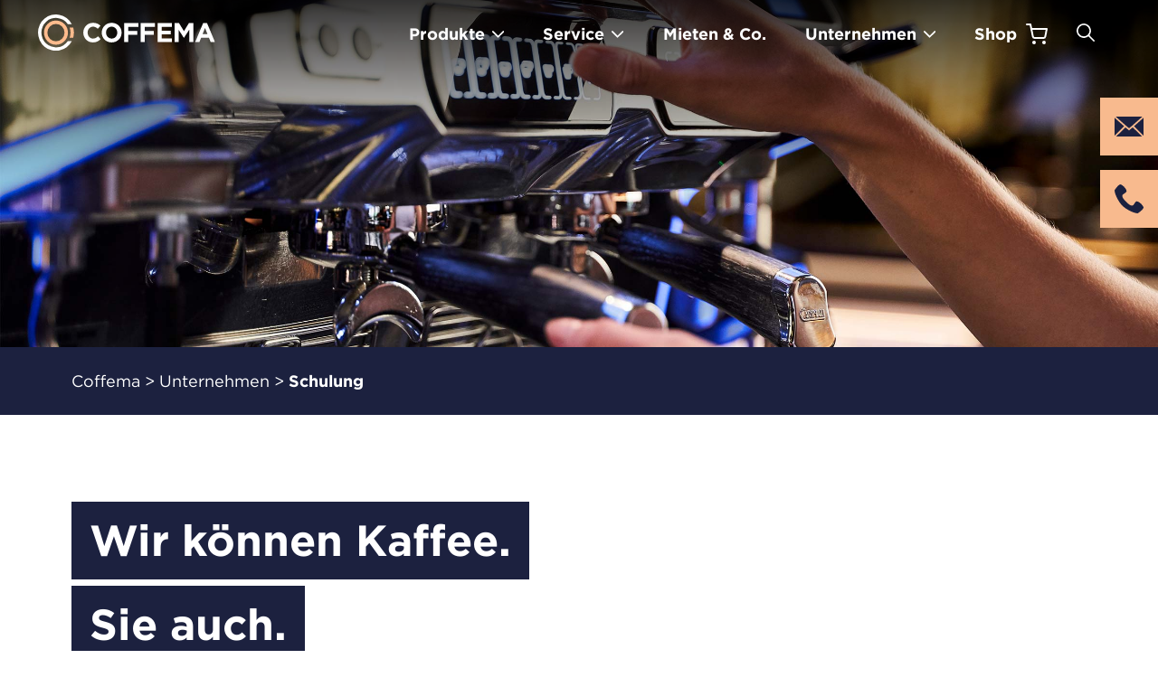

--- FILE ---
content_type: text/html; charset=UTF-8
request_url: https://www.coffema.de/unternehmen/schulung/
body_size: 38933
content:
<!doctype html>
<html lang="de" prefix="og: https://ogp.me/ns#">
<head>
	<meta charset="UTF-8">
	<meta name="viewport" content="width=device-width, initial-scale=1">
    <script consent-original-src-_="https://www.youtube.com/iframe_api" consent-required="3135" consent-by="services" consent-id="3136" consent-original-type-_="application/javascript" type="application/consent"></script>
	<!-- <link rel="profile" href="https://gmpg.org/xfn/11"> -->

	<!-- <link rel="stylesheet" integrity="sha256-46qynGAkLSFpVbEBog43gvNhfrOj+BmwXdxFgVK/Kvc=" crossorigin="anonymous" consent-original-href-_="https://cdnjs.cloudflare.com/ajax/libs/font-awesome/5.11.2/css/all.css" consent-required="3133" consent-by="services" consent-id="3134"> -->
 

	
	
		<style>img:is([sizes="auto" i], [sizes^="auto," i]) { contain-intrinsic-size: 3000px 1500px }</style>
	
<!-- Suchmaschinen-Optimierung durch Rank Math PRO - https://rankmath.com/ -->
<title>Schulung - The Coffee Business Company.</title>



<link crossorigin data-rocket-preconnect href="https://cdnjs.cloudflare.com" rel="preconnect">
<link crossorigin data-rocket-preconnect href="https://googleads.g.doubleclick.net" rel="preconnect"><link rel="preload" data-rocket-preload as="image" href="https://www.coffema.de/content/uploads/schulungen_image1.png" imagesrcset="https://www.coffema.de/content/uploads/schulungen_image1.png 769w, https://www.coffema.de/content/uploads/schulungen_image1-300x295.png 300w" imagesizes="(max-width: 769px) 100vw, 769px" fetchpriority="high">
<meta name="description" content="Auch Top-Barista kochen ihren Kaffee nur mit Wasser – auf unseren Schulungen erfahren Sie und Ihre Mitarbeiter, wie Sie zum wahren Kaffeekenner werden."/>
<meta name="robots" content="follow, index, max-snippet:-1, max-video-preview:-1, max-image-preview:large"/>
<link rel="canonical" href="https://www.coffema.de/unternehmen/schulung/" />
<meta property="og:locale" content="de_DE" />
<meta property="og:type" content="article" />
<meta property="og:title" content="Schulung - The Coffee Business Company." />
<meta property="og:description" content="Auch Top-Barista kochen ihren Kaffee nur mit Wasser – auf unseren Schulungen erfahren Sie und Ihre Mitarbeiter, wie Sie zum wahren Kaffeekenner werden." />
<meta property="og:url" content="https://www.coffema.de/unternehmen/schulung/" />
<meta property="og:site_name" content="The Coffee Business Company." />
<meta property="og:updated_time" content="2020-05-08T14:43:12+02:00" />
<meta property="og:image" content="https://www.coffema.de/content/uploads/Closeup3-1024x384.jpg" />
<meta property="og:image:secure_url" content="https://www.coffema.de/content/uploads/Closeup3-1024x384.jpg" />
<meta property="og:image:width" content="640" />
<meta property="og:image:height" content="240" />
<meta property="og:image:alt" content="schulung" />
<meta property="og:image:type" content="image/jpeg" />
<meta property="article:published_time" content="2020-03-10T17:43:12+01:00" />
<meta property="article:modified_time" content="2020-05-08T14:43:12+02:00" />
<meta name="twitter:card" content="summary_large_image" />
<meta name="twitter:title" content="Schulung - The Coffee Business Company." />
<meta name="twitter:description" content="Auch Top-Barista kochen ihren Kaffee nur mit Wasser – auf unseren Schulungen erfahren Sie und Ihre Mitarbeiter, wie Sie zum wahren Kaffeekenner werden." />
<meta name="twitter:image" content="https://www.coffema.de/content/uploads/Closeup3-1024x384.jpg" />
<meta name="twitter:label1" content="Lesedauer" />
<meta name="twitter:data1" content="4 Minuten" />
<script type="application/ld+json" class="rank-math-schema">{"@context":"https://schema.org","@graph":[{"@type":"Organization","@id":"https://www.coffema.de/#organization","name":"Coffema","url":"https://www.coffema.de","logo":{"@type":"ImageObject","@id":"https://www.coffema.de/#logo","url":"http://www.coffema.de/content/uploads/coffema_logo.svg","contentUrl":"http://www.coffema.de/content/uploads/coffema_logo.svg","caption":"Coffema","inLanguage":"de","width":"635","height":"128"}},{"@type":"WebSite","@id":"https://www.coffema.de/#website","url":"https://www.coffema.de","name":"Coffema","publisher":{"@id":"https://www.coffema.de/#organization"},"inLanguage":"de"},{"@type":"ImageObject","@id":"https://www.coffema.de/content/uploads/Closeup3.jpg","url":"https://www.coffema.de/content/uploads/Closeup3.jpg","width":"2400","height":"900","inLanguage":"de"},{"@type":"WebPage","@id":"https://www.coffema.de/unternehmen/schulung/#webpage","url":"https://www.coffema.de/unternehmen/schulung/","name":"Schulung - The Coffee Business Company.","datePublished":"2020-03-10T17:43:12+01:00","dateModified":"2020-05-08T14:43:12+02:00","isPartOf":{"@id":"https://www.coffema.de/#website"},"primaryImageOfPage":{"@id":"https://www.coffema.de/content/uploads/Closeup3.jpg"},"inLanguage":"de"},{"@type":"Article","headline":"Schulung - The Coffee Business Company.","datePublished":"2020-03-10T17:43:12+01:00","dateModified":"2020-05-08T14:43:12+02:00","author":{"@type":"Person","name":"Tom"},"name":"Schulung - The Coffee Business Company.","@id":"https://www.coffema.de/unternehmen/schulung/#schema-38788","isPartOf":{"@id":"https://www.coffema.de/unternehmen/schulung/#webpage"},"publisher":{"@id":"https://www.coffema.de/#organization"},"image":{"@id":"https://www.coffema.de/content/uploads/Closeup3.jpg"},"inLanguage":"de","mainEntityOfPage":{"@id":"https://www.coffema.de/unternehmen/schulung/#webpage"}}]}</script>
<!-- /Rank Math WordPress SEO Plugin -->

<link rel='dns-prefetch' href='//cdnjs.cloudflare.com' />
<link rel="alternate" type="application/rss+xml" title="The Coffee Business Company. &raquo; Feed" href="https://www.coffema.de/feed/" />
<link rel="alternate" type="application/rss+xml" title="The Coffee Business Company. &raquo; Kommentar-Feed" href="https://www.coffema.de/comments/feed/" />
<script consent-skip-blocker="1" data-skip-lazy-load="js-extra"  data-cfasync="false">
(function(w,d){w[d]=w[d]||[];w.gtag=function(){w[d].push(arguments)}})(window,"dataLayer");
</script><script consent-skip-blocker="1" data-skip-lazy-load="js-extra"  data-cfasync="false">
(function(w,d){w[d]=w[d]||[];w.gtag=function(){w[d].push(arguments)}})(window,"dataLayer");
</script><script consent-skip-blocker="1" data-skip-lazy-load="js-extra"  data-cfasync="false">
(function(w,d){w[d]=w[d]||[];w.gtag=function(){w[d].push(arguments)}})(window,"dataLayer");
</script><script consent-skip-blocker="1" data-skip-lazy-load="js-extra"  data-cfasync="false">window.gtag && (()=>{gtag('set', 'url_passthrough', false);
gtag('set', 'ads_data_redaction', true);
for (const d of [{"ad_storage":"denied","ad_user_data":"denied","ad_personalization":"denied","analytics_storage":"denied","functionality_storage":"denied","personalization_storage":"denied","security_storage":"denied","hcaptcha":"denied","cloudflare":"denied","real-cookie-banner":"denied","wpforms":"denied","youtube":"denied","font-awesome":"denied","google-analytics-analytics-4":"denied","google-ads-conversion-tracking":"denied","wait_for_update":1000}]) {
	gtag('consent', 'default', d);
}})()</script><style>[consent-id]:not(.rcb-content-blocker):not([consent-transaction-complete]):not([consent-visual-use-parent^="children:"]):not([consent-confirm]){opacity:0!important;}
.rcb-content-blocker+.rcb-content-blocker-children-fallback~*{display:none!important;}</style><link rel="preload" href="https://www.coffema.de/content/41b02d1abb3bde707eb4d628e5f72da3/dist/576742778.js?ver=d0a9e67d7481025d345fb9f698655441" as="script" />
<link rel="preload" href="https://www.coffema.de/content/41b02d1abb3bde707eb4d628e5f72da3/dist/1105904761.js?ver=74fbdb39dad32617585001bcb9ba0209" as="script" />
<link rel="preload" href="https://www.coffema.de/content/plugins/real-cookie-banner-pro/public/lib/animate.css/animate.min.css?ver=4.1.1" as="style" />
<script data-cfasync="false" type="text/javascript" defer src="https://www.coffema.de/content/41b02d1abb3bde707eb4d628e5f72da3/dist/576742778.js?ver=d0a9e67d7481025d345fb9f698655441" id="real-cookie-banner-pro-vendor-real-cookie-banner-pro-banner-js"></script>
<script type="application/json" data-skip-lazy-load="js-extra" data-skip-moving="true" data-no-defer nitro-exclude data-alt-type="application/ld+json" data-dont-merge data-wpmeteor-nooptimize="true" data-cfasync="false" id="a963aaef43111bb90af63b927dc709adf1-js-extra">{"slug":"real-cookie-banner-pro","textDomain":"real-cookie-banner","version":"5.2.10","restUrl":"https:\/\/www.coffema.de\/wp-json\/real-cookie-banner\/v1\/","restNamespace":"real-cookie-banner\/v1","restPathObfuscateOffset":"1127e73e435c1792","restRoot":"https:\/\/www.coffema.de\/wp-json\/","restQuery":{"_v":"5.2.10","_locale":"user"},"restNonce":"ca1a697279","restRecreateNonceEndpoint":"https:\/\/www.coffema.de\/wp\/wp-admin\/admin-ajax.php?action=rest-nonce","publicUrl":"https:\/\/www.coffema.de\/content\/plugins\/real-cookie-banner-pro\/public\/","chunkFolder":"dist","chunksLanguageFolder":"https:\/\/www.coffema.de\/content\/languages\/mo-cache\/real-cookie-banner-pro\/","chunks":{"chunk-config-tab-blocker.lite.js":["de_DE-83d48f038e1cf6148175589160cda67e","de_DE-e5c2f3318cd06f18a058318f5795a54b","de_DE-76129424d1eb6744d17357561a128725","de_DE-d3d8ada331df664d13fa407b77bc690b"],"chunk-config-tab-blocker.pro.js":["de_DE-ddf5ae983675e7b6eec2afc2d53654a2","de_DE-487d95eea292aab22c80aa3ae9be41f0","de_DE-ab0e642081d4d0d660276c9cebfe9f5d","de_DE-0f5f6074a855fa677e6086b82145bd50"],"chunk-config-tab-consent.lite.js":["de_DE-3823d7521a3fc2857511061e0d660408"],"chunk-config-tab-consent.pro.js":["de_DE-9cb9ecf8c1e8ce14036b5f3a5e19f098"],"chunk-config-tab-cookies.lite.js":["de_DE-1a51b37d0ef409906245c7ed80d76040","de_DE-e5c2f3318cd06f18a058318f5795a54b","de_DE-76129424d1eb6744d17357561a128725"],"chunk-config-tab-cookies.pro.js":["de_DE-572ee75deed92e7a74abba4b86604687","de_DE-487d95eea292aab22c80aa3ae9be41f0","de_DE-ab0e642081d4d0d660276c9cebfe9f5d"],"chunk-config-tab-dashboard.lite.js":["de_DE-f843c51245ecd2b389746275b3da66b6"],"chunk-config-tab-dashboard.pro.js":["de_DE-ae5ae8f925f0409361cfe395645ac077"],"chunk-config-tab-import.lite.js":["de_DE-66df94240f04843e5a208823e466a850"],"chunk-config-tab-import.pro.js":["de_DE-e5fee6b51986d4ff7a051d6f6a7b076a"],"chunk-config-tab-licensing.lite.js":["de_DE-e01f803e4093b19d6787901b9591b5a6"],"chunk-config-tab-licensing.pro.js":["de_DE-4918ea9704f47c2055904e4104d4ffba"],"chunk-config-tab-scanner.lite.js":["de_DE-b10b39f1099ef599835c729334e38429"],"chunk-config-tab-scanner.pro.js":["de_DE-752a1502ab4f0bebfa2ad50c68ef571f"],"chunk-config-tab-settings.lite.js":["de_DE-37978e0b06b4eb18b16164a2d9c93a2c"],"chunk-config-tab-settings.pro.js":["de_DE-e59d3dcc762e276255c8989fbd1f80e3"],"chunk-config-tab-tcf.lite.js":["de_DE-4f658bdbf0aa370053460bc9e3cd1f69","de_DE-e5c2f3318cd06f18a058318f5795a54b","de_DE-d3d8ada331df664d13fa407b77bc690b"],"chunk-config-tab-tcf.pro.js":["de_DE-e1e83d5b8a28f1f91f63b9de2a8b181a","de_DE-487d95eea292aab22c80aa3ae9be41f0","de_DE-0f5f6074a855fa677e6086b82145bd50"]},"others":{"customizeValuesBanner":"{\"layout\":{\"type\":\"dialog\",\"maxHeightEnabled\":false,\"maxHeight\":740,\"dialogMaxWidth\":530,\"dialogPosition\":\"middleCenter\",\"dialogMargin\":[0,0,0,0],\"bannerPosition\":\"bottom\",\"bannerMaxWidth\":1024,\"dialogBorderRadius\":3,\"borderRadius\":5,\"animationIn\":\"slideInUp\",\"animationInDuration\":500,\"animationInOnlyMobile\":true,\"animationOut\":\"none\",\"animationOutDuration\":500,\"animationOutOnlyMobile\":true,\"overlay\":true,\"overlayBg\":\"#000000\",\"overlayBgAlpha\":38,\"overlayBlur\":2},\"decision\":{\"acceptAll\":\"button\",\"acceptEssentials\":\"button\",\"showCloseIcon\":false,\"acceptIndividual\":\"link\",\"buttonOrder\":\"all,essential,save,individual\",\"showGroups\":false,\"groupsFirstView\":false,\"saveButton\":\"always\"},\"design\":{\"bg\":\"#eaeaea\",\"textAlign\":\"center\",\"linkTextDecoration\":\"underline\",\"borderWidth\":0,\"borderColor\":\"#ffffff\",\"fontSize\":13,\"fontColor\":\"#2b2b2b\",\"fontInheritFamily\":true,\"fontFamily\":\"Arial, Helvetica, sans-serif\",\"fontWeight\":\"normal\",\"boxShadowEnabled\":true,\"boxShadowOffsetX\":0,\"boxShadowOffsetY\":5,\"boxShadowBlurRadius\":13,\"boxShadowSpreadRadius\":0,\"boxShadowColor\":\"#000000\",\"boxShadowColorAlpha\":20},\"headerDesign\":{\"inheritBg\":true,\"bg\":\"#f4f4f4\",\"inheritTextAlign\":true,\"textAlign\":\"center\",\"padding\":[17,20,15,20],\"logo\":\"\",\"logoRetina\":\"\",\"logoMaxHeight\":40,\"logoPosition\":\"left\",\"logoMargin\":[5,15,5,15],\"fontSize\":20,\"fontColor\":\"#2b2b2b\",\"fontInheritFamily\":true,\"fontFamily\":\"Arial, Helvetica, sans-serif\",\"fontWeight\":\"normal\",\"borderWidth\":1,\"borderColor\":\"#efefef\"},\"bodyDesign\":{\"padding\":[15,20,5,20],\"descriptionInheritFontSize\":true,\"descriptionFontSize\":13,\"dottedGroupsInheritFontSize\":true,\"dottedGroupsFontSize\":13,\"dottedGroupsBulletColor\":\"#15779b\",\"teachingsInheritTextAlign\":true,\"teachingsTextAlign\":\"center\",\"teachingsSeparatorActive\":true,\"teachingsSeparatorWidth\":50,\"teachingsSeparatorHeight\":1,\"teachingsSeparatorColor\":\"#121d40\",\"teachingsInheritFontSize\":false,\"teachingsFontSize\":12,\"teachingsInheritFontColor\":false,\"teachingsFontColor\":\"#7c7c7c\",\"accordionMargin\":[10,0,5,0],\"accordionPadding\":[5,10,5,10],\"accordionArrowType\":\"outlined\",\"accordionArrowColor\":\"#15779b\",\"accordionBg\":\"#ffffff\",\"accordionActiveBg\":\"#f9f9f9\",\"accordionHoverBg\":\"#efefef\",\"accordionBorderWidth\":1,\"accordionBorderColor\":\"#efefef\",\"accordionTitleFontSize\":12,\"accordionTitleFontColor\":\"#2b2b2b\",\"accordionTitleFontWeight\":\"normal\",\"accordionDescriptionMargin\":[5,0,0,0],\"accordionDescriptionFontSize\":12,\"accordionDescriptionFontColor\":\"#828282\",\"accordionDescriptionFontWeight\":\"normal\",\"acceptAllOneRowLayout\":false,\"acceptAllPadding\":[10,10,10,10],\"acceptAllBg\":\"#121d40\",\"acceptAllTextAlign\":\"center\",\"acceptAllFontSize\":18,\"acceptAllFontColor\":\"#ffffff\",\"acceptAllFontWeight\":\"normal\",\"acceptAllBorderWidth\":0,\"acceptAllBorderColor\":\"#000000\",\"acceptAllHoverBg\":\"#1c407c\",\"acceptAllHoverFontColor\":\"#ffffff\",\"acceptAllHoverBorderColor\":\"#000000\",\"acceptEssentialsUseAcceptAll\":false,\"acceptEssentialsButtonType\":\"\",\"acceptEssentialsPadding\":[10,10,10,10],\"acceptEssentialsBg\":\"#efefef\",\"acceptEssentialsTextAlign\":\"center\",\"acceptEssentialsFontSize\":18,\"acceptEssentialsFontColor\":\"#0a0a0a\",\"acceptEssentialsFontWeight\":\"normal\",\"acceptEssentialsBorderWidth\":0,\"acceptEssentialsBorderColor\":\"#000000\",\"acceptEssentialsHoverBg\":\"#dddddd\",\"acceptEssentialsHoverFontColor\":\"#000000\",\"acceptEssentialsHoverBorderColor\":\"#000000\",\"acceptIndividualPadding\":[5,5,5,5],\"acceptIndividualBg\":\"#ffffff\",\"acceptIndividualTextAlign\":\"center\",\"acceptIndividualFontSize\":15,\"acceptIndividualFontColor\":\"#121d40\",\"acceptIndividualFontWeight\":\"normal\",\"acceptIndividualBorderWidth\":0,\"acceptIndividualBorderColor\":\"#000000\",\"acceptIndividualHoverBg\":\"#ffffff\",\"acceptIndividualHoverFontColor\":\"#194077\",\"acceptIndividualHoverBorderColor\":\"#000000\"},\"footerDesign\":{\"poweredByLink\":true,\"inheritBg\":false,\"bg\":\"#fcfcfc\",\"inheritTextAlign\":true,\"textAlign\":\"center\",\"padding\":[10,20,15,20],\"fontSize\":14,\"fontColor\":\"#7c7c7c\",\"fontInheritFamily\":true,\"fontFamily\":\"Arial, Helvetica, sans-serif\",\"fontWeight\":\"normal\",\"hoverFontColor\":\"#2b2b2b\",\"borderWidth\":1,\"borderColor\":\"#efefef\",\"languageSwitcher\":\"flags\"},\"texts\":{\"headline\":\"Privatsph\\u00e4re-Einstellungen\",\"description\":\"Wir verwenden Cookies und \\u00e4hnliche Technologien auf unserer Website und verarbeiten personenbezogene Daten von dir (z.B. IP-Adresse), um z.B. Inhalte und Anzeigen zu personalisieren, Medien von Drittanbietern einzubinden oder Zugriffe auf unsere Website zu analysieren. Die Datenverarbeitung kann auch erst in Folge gesetzter Cookies stattfinden. Wir teilen diese Daten mit Dritten, die wir in den Privatsph\\u00e4re-Einstellungen benennen.<br \\\/><br \\\/>Die Datenverarbeitung kann mit deiner Einwilligung oder auf Basis eines berechtigten Interesses erfolgen, dem du in den Privatsph\\u00e4re-Einstellungen widersprechen kannst. Du hast das Recht, nicht einzuwilligen und deine Einwilligung zu einem sp\\u00e4teren Zeitpunkt zu \\u00e4ndern oder zu widerrufen. Weitere Informationen zur Verwendung deiner Daten findest du in unserer {{privacyPolicy}}Datenschutzerkl\\u00e4rung{{\\\/privacyPolicy}}.\",\"acceptAll\":\"Alle akzeptieren\",\"acceptEssentials\":\"Weiter ohne Einwilligung\",\"acceptIndividual\":\"Privatsph\\u00e4re-Einstellungen individuell festlegen\",\"poweredBy\":\"2\",\"dataProcessingInUnsafeCountries\":\"Einige Services verarbeiten personenbezogene Daten in unsicheren Drittl\\u00e4ndern. Indem du in die Nutzung dieser Services einwilligst, erkl\\u00e4rst du dich auch mit der Verarbeitung deiner Daten in diesen unsicheren Drittl\\u00e4ndern gem\\u00e4\\u00df {{legalBasis}} einverstanden. Dies birgt das Risiko, dass deine Daten von Beh\\u00f6rden zu Kontroll- und \\u00dcberwachungszwecken verarbeitet werden, m\\u00f6glicherweise ohne die M\\u00f6glichkeit eines Rechtsbehelfs.\",\"ageNoticeBanner\":\"Du bist unter {{minAge}} Jahre alt? Dann kannst du nicht in optionale Services einwilligen. Du kannst deine Eltern oder Erziehungsberechtigten bitten, mit dir in diese Services einzuwilligen.\",\"ageNoticeBlocker\":\"Du bist unter {{minAge}} Jahre alt? Leider darfst du in diesen Service nicht selbst einwilligen, um diese Inhalte zu sehen. Bitte deine Eltern oder Erziehungsberechtigten, in den Service mit dir einzuwilligen!\",\"listServicesNotice\":\"Wenn du alle Services akzeptierst, erlaubst du, dass {{services}} geladen werden. Diese sind nach ihrem Zweck in Gruppen {{serviceGroups}} unterteilt (Zugeh\\u00f6rigkeit durch hochgestellte Zahlen gekennzeichnet).\",\"listServicesLegitimateInterestNotice\":\"Au\\u00dferdem werden {{services}} auf der Grundlage eines berechtigten Interesses geladen.\",\"tcfStacksCustomName\":\"Services mit verschiedenen Zwecken au\\u00dferhalb des TCF-Standards\",\"tcfStacksCustomDescription\":\"Services, die Einwilligungen nicht \\u00fcber den TCF-Standard, sondern \\u00fcber andere Technologien teilen. Diese werden nach ihrem Zweck in mehrere Gruppen unterteilt. Einige davon werden aufgrund eines berechtigten Interesses genutzt (z.B. Gefahrenabwehr), andere werden nur mit deiner Einwilligung genutzt. Details zu den einzelnen Gruppen und Zwecken der Services findest du in den individuellen Privatsph\\u00e4re-Einstellungen.\",\"consentForwardingExternalHosts\":\"Deine Einwilligung gilt auch auf {{websites}}.\",\"blockerHeadline\":\"{{name}} aufgrund von Privatsph\\u00e4re-Einstellungen blockiert\",\"blockerLinkShowMissing\":\"Zeige alle Services, in die du noch einwilligen musst\",\"blockerLoadButton\":\"Services akzeptieren und Inhalte laden\",\"blockerAcceptInfo\":\"Wenn du die blockierten Inhalte l\\u00e4dst, werden deine Datenschutzeinstellungen angepasst. Inhalte aus diesem Service werden in Zukunft nicht mehr blockiert.\",\"stickyHistory\":\"Historie der Privatsph\\u00e4re-Einstellungen\",\"stickyRevoke\":\"Einwilligungen widerrufen\",\"stickyRevokeSuccessMessage\":\"Du hast die Einwilligung f\\u00fcr Services mit dessen Cookies und Verarbeitung personenbezogener Daten erfolgreich widerrufen. Die Seite wird jetzt neu geladen!\",\"stickyChange\":\"Privatsph\\u00e4re-Einstellungen \\u00e4ndern\"},\"individualLayout\":{\"inheritDialogMaxWidth\":false,\"dialogMaxWidth\":970,\"inheritBannerMaxWidth\":true,\"bannerMaxWidth\":1980,\"descriptionTextAlign\":\"left\"},\"group\":{\"checkboxBg\":\"#f0f0f0\",\"checkboxBorderWidth\":1,\"checkboxBorderColor\":\"#d2d2d2\",\"checkboxActiveColor\":\"#ffffff\",\"checkboxActiveBg\":\"#121d40\",\"checkboxActiveBorderColor\":\"#11607d\",\"groupInheritBg\":true,\"groupBg\":\"#f4f4f4\",\"groupPadding\":[15,15,15,15],\"groupSpacing\":10,\"groupBorderRadius\":5,\"groupBorderWidth\":1,\"groupBorderColor\":\"#f4f4f4\",\"headlineFontSize\":16,\"headlineFontWeight\":\"normal\",\"headlineFontColor\":\"#2b2b2b\",\"descriptionFontSize\":14,\"descriptionFontColor\":\"#7c7c7c\",\"linkColor\":\"#7c7c7c\",\"linkHoverColor\":\"#2b2b2b\",\"detailsHideLessRelevant\":true},\"saveButton\":{\"useAcceptAll\":false,\"type\":\"button\",\"padding\":[10,10,10,10],\"bg\":\"#d8d8d8\",\"textAlign\":\"center\",\"fontSize\":18,\"fontColor\":\"#0a0a0a\",\"fontWeight\":\"normal\",\"borderWidth\":0,\"borderColor\":\"#000000\",\"hoverBg\":\"#e8e8e8\",\"hoverFontColor\":\"#000000\",\"hoverBorderColor\":\"#000000\"},\"individualTexts\":{\"headline\":\"Individuelle Privatsph\\u00e4re-Einstellungen\",\"description\":\"Wir verwenden Cookies und \\u00e4hnliche Technologien auf unserer Website und verarbeiten personenbezogene Daten von dir (z.B. IP-Adresse), um z.B. Inhalte und Anzeigen zu personalisieren, Medien von Drittanbietern einzubinden oder Zugriffe auf unsere Website zu analysieren. Die Datenverarbeitung kann auch erst in Folge gesetzter Cookies stattfinden. Wir teilen diese Daten mit Dritten, die wir in den Privatsph\\u00e4re-Einstellungen benennen.<br \\\/><br \\\/>Die Datenverarbeitung kann mit deiner Einwilligung oder auf Basis eines berechtigten Interesses erfolgen, dem du in den Privatsph\\u00e4re-Einstellungen widersprechen kannst. Du hast das Recht, nicht einzuwilligen und deine Einwilligung zu einem sp\\u00e4teren Zeitpunkt zu \\u00e4ndern oder zu widerrufen. Weitere Informationen zur Verwendung deiner Daten findest du in unserer {{privacyPolicy}}Datenschutzerkl\\u00e4rung{{\\\/privacyPolicy}}.<br \\\/><br \\\/>Im Folgenden findest du eine \\u00dcbersicht \\u00fcber alle Services, die von dieser Website genutzt werden. Du kannst dir detaillierte Informationen zu jedem Service ansehen und ihm einzeln zustimmen oder von deinem Widerspruchsrecht Gebrauch machen.\",\"save\":\"Individuelle Auswahlen speichern\",\"showMore\":\"Service-Informationen anzeigen\",\"hideMore\":\"Service-Informationen ausblenden\",\"postamble\":\"\"},\"mobile\":{\"enabled\":true,\"maxHeight\":400,\"hideHeader\":false,\"alignment\":\"bottom\",\"scalePercent\":90,\"scalePercentVertical\":-50},\"sticky\":{\"enabled\":false,\"animationsEnabled\":true,\"alignment\":\"left\",\"bubbleBorderRadius\":50,\"icon\":\"fingerprint\",\"iconCustom\":\"\",\"iconCustomRetina\":\"\",\"iconSize\":30,\"iconColor\":\"#ffffff\",\"bubbleMargin\":[10,20,20,20],\"bubblePadding\":15,\"bubbleBg\":\"#15779b\",\"bubbleBorderWidth\":0,\"bubbleBorderColor\":\"#10556f\",\"boxShadowEnabled\":true,\"boxShadowOffsetX\":0,\"boxShadowOffsetY\":2,\"boxShadowBlurRadius\":5,\"boxShadowSpreadRadius\":1,\"boxShadowColor\":\"#105b77\",\"boxShadowColorAlpha\":40,\"bubbleHoverBg\":\"#ffffff\",\"bubbleHoverBorderColor\":\"#000000\",\"hoverIconColor\":\"#000000\",\"hoverIconCustom\":\"\",\"hoverIconCustomRetina\":\"\",\"menuFontSize\":16,\"menuBorderRadius\":5,\"menuItemSpacing\":10,\"menuItemPadding\":[5,10,5,10]},\"customCss\":{\"css\":\"\",\"antiAdBlocker\":\"y\"}}","isPro":true,"showProHints":false,"proUrl":"https:\/\/devowl.io\/de\/go\/real-cookie-banner?source=rcb-lite","showLiteNotice":false,"frontend":{"groups":"[{\"id\":167,\"name\":\"Essenziell\",\"slug\":\"essenziell\",\"description\":\"Essenzielle Services sind f\\u00fcr die grundlegende Funktionalit\\u00e4t der Website erforderlich. Sie enthalten nur technisch notwendige Services. Diesen Services kann nicht widersprochen werden.\",\"isEssential\":true,\"isDefault\":true,\"items\":[{\"id\":3613,\"name\":\"hCaptcha\",\"purpose\":\"hCaptcha ist eine L\\u00f6sung zur Erkennung von Bots, z. B. bei der Eingabe von Daten in Online-Formulare, und zur Vermeidung von Spam. Es werden keine Cookies im technischen Sinne auf dem Client des Nutzers gesetzt, jedoch werden technische und personenbezogene Daten wie z. B. die IP-Adresse vom Client an den Server des Dienstanbieters \\u00fcbertragen, um die Nutzung des Dienstes zu erm\\u00f6glichen.\",\"providerContact\":{\"phone\":\"+1800 952 5210\",\"email\":\"\\u200dsupport@hcaptcha.com\",\"link\":\"\"},\"isProviderCurrentWebsite\":false,\"provider\":\"Intuition Machines, Inc., 350 Alabama St,, San Francisco, CA 94110, USA\",\"uniqueName\":\"hcaptcha\",\"isEmbeddingOnlyExternalResources\":true,\"legalBasis\":\"consent\",\"dataProcessingInCountries\":[\"US\"],\"dataProcessingInCountriesSpecialTreatments\":[\"standard-contractual-clauses\"],\"technicalDefinitions\":[],\"codeDynamics\":[],\"providerPrivacyPolicyUrl\":\"https:\\\/\\\/www.hcaptcha.com\\\/privacy\",\"providerLegalNoticeUrl\":\"\",\"tagManagerOptInEventName\":\"\",\"tagManagerOptOutEventName\":\"\",\"googleConsentModeConsentTypes\":[],\"executePriority\":10,\"codeOptIn\":\"\",\"executeCodeOptInWhenNoTagManagerConsentIsGiven\":false,\"codeOptOut\":\"\",\"executeCodeOptOutWhenNoTagManagerConsentIsGiven\":false,\"deleteTechnicalDefinitionsAfterOptOut\":false,\"codeOnPageLoad\":\"\",\"presetId\":\"hcaptcha\"},{\"id\":3139,\"name\":\"Cloudflare\",\"purpose\":\"Cloudflare sch\\u00fctzt somit die Website und deren technische Infrastruktur vor b\\u00f6swilligen Website-Besuchern und f\\u00fchrt zu einer schnelleren Ladezeit der Website, indem statische Inhalte \\u00fcber einen Server ausgeliefert werden, der m\\u00f6glichst nah am Website-Besucher ist. Cloudflare fungiert als DNS-Verwaltung f\\u00fcr diese Website mit einem Reverse-Proxy und integriertem CDN. Dies umfasst auch ein DDoS-Schutz (Distributed Denial-of-Service), Web Application Firewall (WAF), SSL\\\/TLS-Verschl\\u00fcsselung und -Terminierung, Cloudflare Analytics f\\u00fcr sicherheitsbezogene Datenverkehrsanalysen, Bot-Management, Caching und Komprimierung \\u00fcber den Reverse-Proxy sowie Traffic-Routing. Cloudflare f\\u00fchrt auch Sicherheits\\u00fcberpr\\u00fcfungen wie Captcha- oder JavaScript-\\u00dcberpr\\u00fcfungen auf den Endger\\u00e4ten von Website-Besuchern durch, um sicherzustellen, dass es sich bei ihnen um legitime Benutzer und nicht um Bots oder b\\u00f6swillige Akteure handelt. Dies erfordert die Verarbeitung der IP-Adresse des Benutzers, Systemkonfigurationsinformationen wie Betriebssystem und Browsertyp, Traffic-Routing-Daten, Standort- und Spracheinstellungen sowie Daten zu den Interaktionen des Benutzers mit der Website, wie z. B. aufgerufene Seiten und durchgef\\u00fchrte Aktionen, Protokolle der auf der Website ausgef\\u00fchrten Aktivit\\u00e4ten und Metadaten. Cookies oder Cookie-\\u00e4hnliche Technologien k\\u00f6nnen gespeichert und gelesen werden. Diese k\\u00f6nnen personenbezogene Daten und technische Daten wie Sitzungs-IDs, Bot-Management-Token, Details zur Anfragenreihenfolge, Serverfehlerinformationen, Sitzungsdaten aus dem Warteraum, Identifikatoren zur Rate-Limiting und Token zur Abfragefreigabe enthalten. \\n\\nDie Daten k\\u00f6nnen verwendet werden, um die Sicherheit und Performance der Website zu gew\\u00e4hrleisten, vor b\\u00f6swilligen Aktivit\\u00e4ten zu sch\\u00fctzen, die Bereitstellung von Inhalten zu optimieren, IP-zu-L\\u00e4ndersuchen durchzuf\\u00fchren, um regionsspezifische Inhalte bereitzustellen oder die Performance zu optimieren, Trends im Benutzerverhalten zu \\u00fcberwachen und zu analysieren, um Muster zu erkennen und Sicherheitsma\\u00dfnahmen zu verbessern, und die allgemeine Funktionalit\\u00e4t und die von Cloudflare bereitgestellten Services zu verbessern. Cloudflare stellt personenbezogene Daten seinen verbundenen Unternehmen, vertrauensw\\u00fcrdigen Dienstanbietern, Resellern und Vertriebspartnern zur Verf\\u00fcgung, damit diese sie in ihrem Namen und in Einklang mit der Datenschutzrichtlinie von Cloudflare verarbeiten k\\u00f6nnen. Daten k\\u00f6nnen auch innerhalb der Cloudflare-Gruppe, bei Gesch\\u00e4ftstransaktionen oder bei gesetzlicher Notwendigkeit weitergegeben werden. Begrenzt anonymisierte Daten k\\u00f6nnen an Forschungspartner weitergegeben werden. \\n\\nDas berechtigte Interesse an der Nutzung dieses Service besteht darin, die Sicherheit und Performance der Website zu gew\\u00e4hrleisten, vor b\\u00f6swilligen Aktivit\\u00e4ten zu sch\\u00fctzen und die Bereitstellung von Inhalten zu optimieren, einschlie\\u00dflich regionalspezifischer Inhalte durch IP-zu-Land-Lookups.\",\"providerContact\":{\"phone\":\"+49 89 26207202\",\"email\":\"privacyquestions@cloudflare.com\",\"link\":\"\"},\"isProviderCurrentWebsite\":false,\"provider\":\"Cloudflare Germany GmbH, Rosental 7, 80331 M\\u00fcnchen, Deutschland\",\"uniqueName\":\"cloudflare\",\"isEmbeddingOnlyExternalResources\":false,\"legalBasis\":\"legitimate-interest\",\"dataProcessingInCountries\":[\"US\",\"CA\",\"GB\",\"PT\",\"DE\",\"FR\",\"NL\",\"SG\",\"AU\",\"CN\",\"JP\",\"AE\",\"IN\",\"KR\",\"MX\",\"MY\",\"AF\",\"AL\",\"DZ\",\"AD\",\"AO\",\"AG\",\"AR\",\"AM\",\"AT\",\"AZ\",\"BS\",\"BH\",\"BD\",\"BB\",\"BY\",\"BE\",\"BZ\",\"BJ\",\"BT\",\"BO\",\"BA\",\"BW\",\"BR\",\"BN\",\"BG\",\"BF\",\"BI\",\"KH\",\"CM\",\"CV\",\"CF\",\"TD\",\"CL\",\"CO\",\"KM\",\"CG\",\"CD\",\"CR\",\"HR\",\"CU\",\"CY\",\"CZ\",\"DK\",\"DJ\",\"DM\",\"DO\",\"EC\",\"EG\",\"SV\",\"GQ\",\"ER\",\"EE\",\"ET\",\"FJ\",\"FI\",\"GA\",\"GM\",\"GE\",\"GH\",\"GR\",\"GD\",\"GT\",\"GN\",\"GW\",\"GY\",\"HT\",\"HN\",\"HU\",\"IS\",\"ID\",\"IR\",\"IQ\",\"IE\",\"IL\",\"IT\",\"JM\",\"JO\",\"KZ\",\"KE\",\"KI\",\"KP\",\"KW\",\"KG\",\"LA\",\"LV\",\"LB\",\"LS\",\"LR\",\"LY\",\"LI\",\"LT\",\"LU\",\"MG\",\"MW\",\"MV\",\"ML\",\"MT\",\"MH\",\"MR\",\"MU\",\"MK\",\"FM\",\"MD\",\"MC\",\"MN\",\"ME\",\"MA\",\"MZ\",\"MM\",\"NA\",\"NR\",\"NP\",\"NZ\",\"NI\",\"NE\",\"NG\",\"NO\",\"OM\",\"PK\",\"PW\",\"PA\",\"PG\",\"PY\",\"PE\",\"PH\",\"PL\",\"QA\",\"RO\",\"RU\",\"RW\",\"KN\",\"LC\",\"WS\",\"SM\",\"ST\",\"SA\",\"SN\",\"RS\",\"SC\",\"SL\",\"SK\",\"SI\",\"SB\",\"SO\",\"ZA\",\"ES\",\"LK\",\"SD\",\"SR\",\"SZ\",\"SE\",\"CH\",\"SY\",\"TW\",\"TJ\",\"TZ\",\"TH\",\"TL\",\"TG\",\"TO\",\"TT\",\"TN\",\"TR\",\"TM\",\"TV\",\"UG\",\"UA\",\"UY\",\"UZ\",\"VU\",\"VA\",\"VE\",\"VN\",\"YE\",\"ZM\",\"ZW\"],\"dataProcessingInCountriesSpecialTreatments\":[\"standard-contractual-clauses\",\"provider-is-self-certified-trans-atlantic-data-privacy-framework\"],\"technicalDefinitions\":[{\"type\":\"http\",\"name\":\"__cf_bm\",\"host\":\".coffema.de\",\"duration\":30,\"durationUnit\":\"m\",\"isSessionDuration\":false,\"purpose\":\"Identifiziert und entsch\\u00e4rft Bot-Verkehr\"},{\"type\":\"http\",\"name\":\"_cflb\",\"host\":\".coffema.de\",\"duration\":0,\"durationUnit\":\"y\",\"isSessionDuration\":true,\"purpose\":\"\"},{\"type\":\"http\",\"name\":\"_cf_bm\",\"host\":\".coffema.de\",\"duration\":30,\"durationUnit\":\"m\",\"isSessionDuration\":false,\"purpose\":\"\"},{\"type\":\"http\",\"name\":\"cf_ob_info\",\"host\":\".coffema.de\",\"duration\":30,\"durationUnit\":\"s\",\"isSessionDuration\":false,\"purpose\":\"Stellt Daten f\\u00fcr den Always-Online-Dienst bereit (Ersatzinhalte bei einem Serverausfall) und holt Ressourcen aus dem Cache\"},{\"type\":\"http\",\"name\":\"__cfseq\",\"host\":\".coffema.de\",\"duration\":1,\"durationUnit\":\"y\",\"isSessionDuration\":true,\"purpose\":\"Verfolgt Anfragesequenzen und Zeitplanung\"},{\"type\":\"http\",\"name\":\"__cfruid\",\"host\":\".coffema.de\",\"duration\":1,\"durationUnit\":\"y\",\"isSessionDuration\":true,\"purpose\":\"Unterst\\u00fctzt die Ratenbegrenzung durch die Verwaltung des Datenverkehrs und die Verfolgung der Herkunft der Anfragen\"},{\"type\":\"http\",\"name\":\"_cfuvid\",\"host\":\".coffema.de\",\"duration\":1,\"durationUnit\":\"y\",\"isSessionDuration\":true,\"purpose\":\"Identifiziert einzelne Benutzer, die dieselbe IP-Adresse haben.\"},{\"type\":\"http\",\"name\":\"cf_clearance\",\"host\":\".coffema.de\",\"duration\":30,\"durationUnit\":\"m\",\"isSessionDuration\":false,\"purpose\":\"Speichert den Beweis f\\u00fcr die bestandene Anti-Bot-Herausforderung\"},{\"type\":\"http\",\"name\":\"cf_chl_rc_i\",\"host\":\".coffema.de\",\"duration\":1,\"durationUnit\":\"y\",\"isSessionDuration\":true,\"purpose\":\"Interne Verwendung zur Ermittlung von Produktionsproblemen\"},{\"type\":\"http\",\"name\":\"cf_chl_rc_ni\",\"host\":\".coffema.de\",\"duration\":1,\"durationUnit\":\"y\",\"isSessionDuration\":true,\"purpose\":\"Interne Verwendung zur Ermittlung von Produktionsproblemen\"},{\"type\":\"http\",\"name\":\"cf_chl_rc_m\",\"host\":\".coffema.de\",\"duration\":1,\"durationUnit\":\"y\",\"isSessionDuration\":true,\"purpose\":\"Interne Verwendung zur Ermittlung von Produktionsproblemen\"},{\"type\":\"http\",\"name\":\"__cflb\",\"host\":\".coffema.de\",\"duration\":0,\"durationUnit\":\"y\",\"isSessionDuration\":true,\"purpose\":\"H\\u00e4lt den Benutzer w\\u00e4hrend seiner Sitzung mit demselben Server verbunden\"},{\"type\":\"http\",\"name\":\"cf_use_ob\",\"host\":\".coffema.de\",\"duration\":30,\"durationUnit\":\"s\",\"isSessionDuration\":false,\"purpose\":\"Stellt Daten f\\u00fcr den Always-Online-Dienst bereit (Ersatzinhalte bei einem Serverausfall) und holt Ressourcen aus dem Cache\"},{\"type\":\"http\",\"name\":\"__cfwaitingroom\",\"host\":\".coffema.de\",\"duration\":1,\"durationUnit\":\"d\",\"isSessionDuration\":true,\"purpose\":\"Verfolgt Besucher im Warteraum bei hohem Verkehrsaufkommen und Server\\u00fcberlastung\"}],\"codeDynamics\":[],\"providerPrivacyPolicyUrl\":\"https:\\\/\\\/www.cloudflare.com\\\/de-de\\\/privacypolicy\\\/\",\"providerLegalNoticeUrl\":\"https:\\\/\\\/www.cloudflare.com\\\/de-de\\\/impressum-germany\\\/\",\"tagManagerOptInEventName\":\"\",\"tagManagerOptOutEventName\":\"\",\"googleConsentModeConsentTypes\":[],\"executePriority\":10,\"codeOptIn\":\"\",\"executeCodeOptInWhenNoTagManagerConsentIsGiven\":false,\"codeOptOut\":\"\",\"executeCodeOptOutWhenNoTagManagerConsentIsGiven\":false,\"deleteTechnicalDefinitionsAfterOptOut\":false,\"codeOnPageLoad\":\"\",\"presetId\":\"cloudflare\"},{\"id\":3131,\"name\":\"Real Cookie Banner\",\"purpose\":\"Real Cookie Banner bittet Website-Besucher um die Einwilligung zum Setzen von Cookies und zur Verarbeitung personenbezogener Daten. Dazu wird jedem Website-Besucher eine UUID (pseudonyme Identifikation des Nutzers) zugewiesen, die bis zum Ablauf des Cookies zur Speicherung der Einwilligung g\\u00fcltig ist. Cookies werden dazu verwendet, um zu testen, ob Cookies gesetzt werden k\\u00f6nnen, um Referenz auf die dokumentierte Einwilligung zu speichern, um zu speichern, in welche Services aus welchen Service-Gruppen der Besucher eingewilligt hat, und, falls Einwilligung nach dem Transparency &amp; Consent Framework (TCF) eingeholt werden, um die Einwilligungen in TCF Partner, Zwecke, besondere Zwecke, Funktionen und besondere Funktionen zu speichern. Im Rahmen der Darlegungspflicht nach DSGVO wird die erhobene Einwilligung vollumf\\u00e4nglich dokumentiert. Dazu z\\u00e4hlt neben den Services und Service-Gruppen, in welche der Besucher eingewilligt hat, und falls Einwilligung nach dem TCF Standard eingeholt werden, in welche TCF Partner, Zwecke und Funktionen der Besucher eingewilligt hat, alle Einstellungen des Cookie Banners zum Zeitpunkt der Einwilligung als auch die technischen Umst\\u00e4nde (z.B. Gr\\u00f6\\u00dfe des Sichtbereichs bei der Einwilligung) und die Nutzerinteraktionen (z.B. Klick auf Buttons), die zur Einwilligung gef\\u00fchrt haben. Die Einwilligung wird pro Sprache einmal erhoben.\",\"providerContact\":{\"phone\":\"\",\"email\":\"\",\"link\":\"\"},\"isProviderCurrentWebsite\":true,\"provider\":\"The Coffee Business Company.\",\"uniqueName\":\"real-cookie-banner\",\"isEmbeddingOnlyExternalResources\":false,\"legalBasis\":\"legal-requirement\",\"dataProcessingInCountries\":[],\"dataProcessingInCountriesSpecialTreatments\":[],\"technicalDefinitions\":[{\"type\":\"http\",\"name\":\"real_cookie_banner*\",\"host\":\".coffema.de\",\"duration\":183,\"durationUnit\":\"d\",\"isSessionDuration\":false,\"purpose\":\"Eindeutiger Identifikator f\\u00fcr die Einwilligung, aber nicht f\\u00fcr den Website-Besucher. Revisionshash f\\u00fcr die Einstellungen des Cookie-Banners (Texte, Farben, Funktionen, Servicegruppen, Dienste, Content Blocker usw.). IDs f\\u00fcr eingewilligte Services und Service-Gruppen.\"},{\"type\":\"http\",\"name\":\"real_cookie_banner*-tcf\",\"host\":\".coffema.de\",\"duration\":183,\"durationUnit\":\"d\",\"isSessionDuration\":false,\"purpose\":\"Im Rahmen von TCF gesammelte Einwilligungen, die im TC-String-Format gespeichert werden, einschlie\\u00dflich TCF-Vendoren, -Zwecke, -Sonderzwecke, -Funktionen und -Sonderfunktionen.\"},{\"type\":\"http\",\"name\":\"real_cookie_banner*-gcm\",\"host\":\".coffema.de\",\"duration\":183,\"durationUnit\":\"d\",\"isSessionDuration\":false,\"purpose\":\"Die im Google Consent Mode gesammelten Einwilligungen in die verschiedenen Einwilligungstypen (Zwecke) werden f\\u00fcr alle mit dem Google Consent Mode kompatiblen Services gespeichert.\"},{\"type\":\"http\",\"name\":\"real_cookie_banner-test\",\"host\":\".coffema.de\",\"duration\":183,\"durationUnit\":\"d\",\"isSessionDuration\":false,\"purpose\":\"Cookie, der gesetzt wurde, um die Funktionalit\\u00e4t von HTTP-Cookies zu testen. Wird sofort nach dem Test gel\\u00f6scht.\"},{\"type\":\"local\",\"name\":\"real_cookie_banner*\",\"host\":\"https:\\\/\\\/www.coffema.de\",\"duration\":1,\"durationUnit\":\"d\",\"isSessionDuration\":false,\"purpose\":\"Eindeutiger Identifikator f\\u00fcr die Einwilligung, aber nicht f\\u00fcr den Website-Besucher. Revisionshash f\\u00fcr die Einstellungen des Cookie-Banners (Texte, Farben, Funktionen, Service-Gruppen, Services, Content Blocker usw.). IDs f\\u00fcr eingewilligte Services und Service-Gruppen. Wird nur solange gespeichert, bis die Einwilligung auf dem Website-Server dokumentiert ist.\"},{\"type\":\"local\",\"name\":\"real_cookie_banner*-tcf\",\"host\":\"https:\\\/\\\/www.coffema.de\",\"duration\":1,\"durationUnit\":\"d\",\"isSessionDuration\":false,\"purpose\":\"Im Rahmen von TCF gesammelte Einwilligungen werden im TC-String-Format gespeichert, einschlie\\u00dflich TCF Vendoren, Zwecke, besondere Zwecke, Funktionen und besondere Funktionen. Wird nur solange gespeichert, bis die Einwilligung auf dem Website-Server dokumentiert ist.\"},{\"type\":\"local\",\"name\":\"real_cookie_banner*-gcm\",\"host\":\"https:\\\/\\\/www.coffema.de\",\"duration\":1,\"durationUnit\":\"d\",\"isSessionDuration\":false,\"purpose\":\"Im Rahmen des Google Consent Mode erfasste Einwilligungen werden f\\u00fcr alle mit dem Google Consent Mode kompatiblen Services in Einwilligungstypen (Zwecke) gespeichert. Wird nur solange gespeichert, bis die Einwilligung auf dem Website-Server dokumentiert ist.\"},{\"type\":\"local\",\"name\":\"real_cookie_banner-consent-queue*\",\"host\":\"https:\\\/\\\/www.coffema.de\",\"duration\":1,\"durationUnit\":\"d\",\"isSessionDuration\":false,\"purpose\":\"Lokale Zwischenspeicherung (Caching) der Auswahl im Cookie-Banner, bis der Server die Einwilligung dokumentiert; Dokumentation periodisch oder bei Seitenwechseln versucht, wenn der Server nicht verf\\u00fcgbar oder \\u00fcberlastet ist.\"}],\"codeDynamics\":[],\"providerPrivacyPolicyUrl\":\"https:\\\/\\\/www.coffema.de\\\/datenschutz\\\/\",\"providerLegalNoticeUrl\":\"https:\\\/\\\/www.coffema.de\\\/impressum\\\/\",\"tagManagerOptInEventName\":\"\",\"tagManagerOptOutEventName\":\"\",\"googleConsentModeConsentTypes\":[],\"executePriority\":10,\"codeOptIn\":\"\",\"executeCodeOptInWhenNoTagManagerConsentIsGiven\":false,\"codeOptOut\":\"\",\"executeCodeOptOutWhenNoTagManagerConsentIsGiven\":false,\"deleteTechnicalDefinitionsAfterOptOut\":false,\"codeOnPageLoad\":\"\",\"presetId\":\"real-cookie-banner\"}]},{\"id\":168,\"name\":\"Funktional\",\"slug\":\"funktional\",\"description\":\"Funktionale Services sind notwendig, um \\u00fcber die wesentliche Funktionalit\\u00e4t der Website hinausgehende Features wie h\\u00fcbschere Schriftarten, Videowiedergabe oder interaktive Web 2.0-Features bereitzustellen. Inhalte von z.B. Video- und Social Media-Plattformen sind standardm\\u00e4\\u00dfig gesperrt und k\\u00f6nnen zugestimmt werden. Wenn dem Service zugestimmt wird, werden diese Inhalte automatisch ohne weitere manuelle Einwilligung geladen.\",\"isEssential\":false,\"isDefault\":true,\"items\":[{\"id\":3614,\"name\":\"WPForms\",\"purpose\":\"WPForms erm\\u00f6glicht das Einbetten von Kontaktformularen in Websites, um die Website zu verbessern. Cookies oder Cookie-\\u00e4hnliche Technologien k\\u00f6nnen gespeichert und gelesen werden. Diese k\\u00f6nnen pers\\u00f6nliche Daten und technische Daten wie eine Benutzer-ID enthalten. Dazu m\\u00fcssen die IP-Adresse und die Metadaten des Nutzers verarbeitet werden. Diese Daten k\\u00f6nnen verwendet werden, um den in ein Formular eingegebenen Inhalt mit einer IP-Adresse zu verkn\\u00fcpfen.\",\"providerContact\":{\"phone\":\"\",\"email\":\"\",\"link\":\"\"},\"isProviderCurrentWebsite\":true,\"provider\":\"\",\"uniqueName\":\"wpforms\",\"isEmbeddingOnlyExternalResources\":false,\"legalBasis\":\"consent\",\"dataProcessingInCountries\":[],\"dataProcessingInCountriesSpecialTreatments\":[],\"technicalDefinitions\":[{\"type\":\"http\",\"name\":\"_wpfuuid\",\"host\":\"coffema.de\",\"duration\":13,\"durationUnit\":\"mo\",\"isSessionDuration\":false,\"purpose\":\"Universeller eindeutiger Bezeichner (UUID) zur Benutzer-Zuordnung von Formulareingaben\"}],\"codeDynamics\":[],\"providerPrivacyPolicyUrl\":\"\",\"providerLegalNoticeUrl\":\"\",\"tagManagerOptInEventName\":\"\",\"tagManagerOptOutEventName\":\"\",\"googleConsentModeConsentTypes\":[],\"executePriority\":10,\"codeOptIn\":\"\",\"executeCodeOptInWhenNoTagManagerConsentIsGiven\":false,\"codeOptOut\":\"\",\"executeCodeOptOutWhenNoTagManagerConsentIsGiven\":false,\"deleteTechnicalDefinitionsAfterOptOut\":true,\"codeOnPageLoad\":\"\",\"presetId\":\"wpforms\"},{\"id\":3137,\"name\":\"Google Tag Manager\",\"purpose\":\"Google Tag Manager ist ein Dienst zur Verwaltung von Tags, die durch ein bestimmtes Ereignis ausgel\\u00f6st werden, welche ein drittes Script einf\\u00fcgen oder Daten an einen dritten Dienst senden. Auf dem Client-Ger\\u00e4t des Nutzers werden keine Cookies im technischen Sinne gesetzt, aber es werden technische und pers\\u00f6nliche Daten wie z.B. die IP-Adresse vom Client an den Server des Diensteanbieters \\u00fcbertragen, um die Nutzung des Dienstes zu erm\\u00f6glichen. Google Tag Manager erm\\u00f6glicht es sogenannte Tags (z. B. Einbindung von Drittanbieter-Services, Erfassung von Ereignissen, Weiterleitung von erhobenen Daten zwischen verschiedenen Services und \\u00e4hnliches) zu konfigurieren und verwalten. Dazu m\\u00fcssen die IP-Adresse und die Metadaten des Nutzers verarbeitet werden. Die Daten werden verarbeitet, um die Funktionalit\\u00e4ten des Google Tag Managers bereitstellen zu k\\u00f6nnen und um die Dienstleistungen von Google zu verbessern. Google gibt personenbezogene Daten an seine verbundenen Unternehmen und andere vertrauensw\\u00fcrdige Unternehmen oder Personen weiter, die diese Daten auf der Grundlage der Anweisungen von Google und in \\u00dcbereinstimmung mit den Datenschutzbestimmungen von Google f\\u00fcr sie verarbeiten.\",\"providerContact\":{\"phone\":\"+353 1 543 1000\",\"email\":\"dpo-google@google.com\",\"link\":\"https:\\\/\\\/support.google.com\\\/\"},\"isProviderCurrentWebsite\":false,\"provider\":\"Google Ireland Limited, Gordon House, Barrow Street, Dublin 4, Irland\",\"uniqueName\":\"gtm\",\"isEmbeddingOnlyExternalResources\":true,\"legalBasis\":\"consent\",\"dataProcessingInCountries\":[\"US\",\"IE\",\"AU\",\"BE\",\"BR\",\"CA\",\"CL\",\"FI\",\"FR\",\"DE\",\"HK\",\"IN\",\"ID\",\"IL\",\"IT\",\"JP\",\"KR\",\"NL\",\"PL\",\"QA\",\"SG\",\"ES\",\"CH\",\"TW\",\"GB\"],\"dataProcessingInCountriesSpecialTreatments\":[\"standard-contractual-clauses\",\"provider-is-self-certified-trans-atlantic-data-privacy-framework\"],\"technicalDefinitions\":[{\"type\":\"http\",\"name\":\"\",\"host\":\"\",\"duration\":0,\"durationUnit\":\"y\",\"isSessionDuration\":false,\"purpose\":\"\"}],\"codeDynamics\":{\"gtmContainerId\":\"GTM-N8FWKGF\"},\"providerPrivacyPolicyUrl\":\"https:\\\/\\\/business.safety.google\\\/intl\\\/de\\\/privacy\\\/\",\"providerLegalNoticeUrl\":\"https:\\\/\\\/www.google.de\\\/contact\\\/impressum.html\",\"tagManagerOptInEventName\":\"\",\"tagManagerOptOutEventName\":\"\",\"googleConsentModeConsentTypes\":[],\"executePriority\":10,\"codeOptIn\":\"base64-encoded:[base64]\",\"executeCodeOptInWhenNoTagManagerConsentIsGiven\":false,\"codeOptOut\":\"\",\"executeCodeOptOutWhenNoTagManagerConsentIsGiven\":false,\"deleteTechnicalDefinitionsAfterOptOut\":false,\"codeOnPageLoad\":\"base64-encoded:PHNjcmlwdD4KKGZ1bmN0aW9uKHcsZCl7d1tkXT13W2RdfHxbXTt3Lmd0YWc9ZnVuY3Rpb24oKXt3W2RdLnB1c2goYXJndW1lbnRzKX19KSh3aW5kb3csImRhdGFMYXllciIpOwo8L3NjcmlwdD4=\",\"presetId\":\"gtm\"},{\"id\":3135,\"name\":\"YouTube\",\"purpose\":\"YouTube erm\\u00f6glicht die direkte Einbettung von auf youtube.com ver\\u00f6ffentlichten Inhalten in Websites. Die Cookies werden verwendet, um besuchte Websites und detaillierte Statistiken \\u00fcber das Nutzerverhalten zu sammeln. Diese Daten k\\u00f6nnen mit den Daten der auf youtube.com und google.com angemeldeten Nutzer verkn\\u00fcpft werden.\",\"providerContact\":{\"phone\":\"\",\"email\":\"\",\"link\":\"\"},\"isProviderCurrentWebsite\":false,\"provider\":\"Google Ireland Limited\",\"uniqueName\":\"youtube\",\"isEmbeddingOnlyExternalResources\":false,\"legalBasis\":\"consent\",\"dataProcessingInCountries\":[\"US\"],\"dataProcessingInCountriesSpecialTreatments\":[],\"technicalDefinitions\":[{\"type\":\"http\",\"name\":\"SIDCC\",\"host\":\".youtube.com\",\"duration\":1,\"durationUnit\":\"y\",\"isSessionDuration\":false,\"purpose\":\"\"},{\"type\":\"http\",\"name\":\"__Secure-3PAPISID\",\"host\":\".youtube.com\",\"duration\":2,\"durationUnit\":\"y\",\"isSessionDuration\":false,\"purpose\":\"\"},{\"type\":\"http\",\"name\":\"__Secure-APISID\",\"host\":\".youtube.com\",\"duration\":1,\"durationUnit\":\"mo\",\"isSessionDuration\":false,\"purpose\":\"\"},{\"type\":\"http\",\"name\":\"SAPISID\",\"host\":\".youtube.com\",\"duration\":2,\"durationUnit\":\"y\",\"isSessionDuration\":false,\"purpose\":\"\"},{\"type\":\"http\",\"name\":\"SSID\",\"host\":\".youtube.com\",\"duration\":2,\"durationUnit\":\"y\",\"isSessionDuration\":false,\"purpose\":\"\"},{\"type\":\"http\",\"name\":\"1P_JAR\",\"host\":\".youtube.com\",\"duration\":1,\"durationUnit\":\"mo\",\"isSessionDuration\":false,\"purpose\":\"\"},{\"type\":\"http\",\"name\":\"SEARCH_SAMESITE\",\"host\":\".youtube.com\",\"duration\":6,\"durationUnit\":\"mo\",\"isSessionDuration\":false,\"purpose\":\"\"},{\"type\":\"http\",\"name\":\"YSC\",\"host\":\".youtube.com\",\"duration\":0,\"durationUnit\":\"y\",\"isSessionDuration\":true,\"purpose\":\"\"},{\"type\":\"http\",\"name\":\"LOGIN_INFO\",\"host\":\".youtube.com\",\"duration\":2,\"durationUnit\":\"y\",\"isSessionDuration\":false,\"purpose\":\"\"},{\"type\":\"http\",\"name\":\"HSID\",\"host\":\".youtube.com\",\"duration\":2,\"durationUnit\":\"y\",\"isSessionDuration\":false,\"purpose\":\"\"},{\"type\":\"http\",\"name\":\"VISITOR_INFO1_LIVE\",\"host\":\".youtube.com\",\"duration\":6,\"durationUnit\":\"mo\",\"isSessionDuration\":false,\"purpose\":\"\"},{\"type\":\"http\",\"name\":\"CONSENT\",\"host\":\".youtube.com\",\"duration\":18,\"durationUnit\":\"y\",\"isSessionDuration\":false,\"purpose\":\"\"},{\"type\":\"http\",\"name\":\"__Secure-SSID\",\"host\":\".youtube.com\",\"duration\":1,\"durationUnit\":\"mo\",\"isSessionDuration\":false,\"purpose\":\"\"},{\"type\":\"http\",\"name\":\"__Secure-HSID\",\"host\":\".youtube.com\",\"duration\":1,\"durationUnit\":\"mo\",\"isSessionDuration\":false,\"purpose\":\"\"},{\"type\":\"http\",\"name\":\"APISID\",\"host\":\".youtube.com\",\"duration\":2,\"durationUnit\":\"y\",\"isSessionDuration\":false,\"purpose\":\"\"},{\"type\":\"http\",\"name\":\"__Secure-3PSID\",\"host\":\".youtube.com\",\"duration\":2,\"durationUnit\":\"y\",\"isSessionDuration\":false,\"purpose\":\"\"},{\"type\":\"http\",\"name\":\"PREF\",\"host\":\".youtube.com\",\"duration\":8,\"durationUnit\":\"mo\",\"isSessionDuration\":false,\"purpose\":\"\"},{\"type\":\"http\",\"name\":\"SID\",\"host\":\".youtube.com\",\"duration\":2,\"durationUnit\":\"y\",\"isSessionDuration\":false,\"purpose\":\"\"},{\"type\":\"http\",\"name\":\"s_gl\",\"host\":\".youtube.com\",\"duration\":0,\"durationUnit\":\"y\",\"isSessionDuration\":true,\"purpose\":\"\"},{\"type\":\"http\",\"name\":\"SIDCC\",\"host\":\".google.com\",\"duration\":1,\"durationUnit\":\"y\",\"isSessionDuration\":false,\"purpose\":\"\"},{\"type\":\"http\",\"name\":\"__Secure-3PAPISID\",\"host\":\".google.com\",\"duration\":2,\"durationUnit\":\"y\",\"isSessionDuration\":false,\"purpose\":\"\"},{\"type\":\"http\",\"name\":\"SAPISID\",\"host\":\".google.com\",\"duration\":2,\"durationUnit\":\"y\",\"isSessionDuration\":false,\"purpose\":\"\"},{\"type\":\"http\",\"name\":\"APISID\",\"host\":\".google.com\",\"duration\":2,\"durationUnit\":\"y\",\"isSessionDuration\":false,\"purpose\":\"\"},{\"type\":\"http\",\"name\":\"SSID\",\"host\":\".google.com\",\"duration\":2,\"durationUnit\":\"y\",\"isSessionDuration\":false,\"purpose\":\"\"},{\"type\":\"http\",\"name\":\"HSID\",\"host\":\".google.com\",\"duration\":2,\"durationUnit\":\"y\",\"isSessionDuration\":false,\"purpose\":\"\"},{\"type\":\"http\",\"name\":\"__Secure-3PSID\",\"host\":\".google.com\",\"duration\":2,\"durationUnit\":\"y\",\"isSessionDuration\":false,\"purpose\":\"\"},{\"type\":\"http\",\"name\":\"SID\",\"host\":\".google.com\",\"duration\":2,\"durationUnit\":\"y\",\"isSessionDuration\":false,\"purpose\":\"\"},{\"type\":\"http\",\"name\":\"CONSENT\",\"host\":\".google.com\",\"duration\":18,\"durationUnit\":\"y\",\"isSessionDuration\":false,\"purpose\":\"\"},{\"type\":\"http\",\"name\":\"NID\",\"host\":\".google.com\",\"duration\":6,\"durationUnit\":\"mo\",\"isSessionDuration\":false,\"purpose\":\"\"},{\"type\":\"http\",\"name\":\"1P_JAR\",\"host\":\".google.com\",\"duration\":1,\"durationUnit\":\"mo\",\"isSessionDuration\":false,\"purpose\":\"\"},{\"type\":\"http\",\"name\":\"DV\",\"host\":\"www.google.com\",\"duration\":1,\"durationUnit\":\"m\",\"isSessionDuration\":false,\"purpose\":\"\"}],\"codeDynamics\":[],\"providerPrivacyPolicyUrl\":\"https:\\\/\\\/policies.google.com\\\/privacy\",\"providerLegalNoticeUrl\":\"\",\"tagManagerOptInEventName\":\"\",\"tagManagerOptOutEventName\":\"\",\"googleConsentModeConsentTypes\":[],\"executePriority\":10,\"codeOptIn\":\"\",\"executeCodeOptInWhenNoTagManagerConsentIsGiven\":false,\"codeOptOut\":\"\",\"executeCodeOptOutWhenNoTagManagerConsentIsGiven\":false,\"deleteTechnicalDefinitionsAfterOptOut\":false,\"codeOnPageLoad\":\"\",\"presetId\":\"youtube\"},{\"id\":3133,\"name\":\"Font Awesome\",\"purpose\":\"Font Awesome ist ein Service, der benutzerdefinierte Icon-Schriften, die nicht auf dem Client-Ger\\u00e4t des Nutzers installiert sind, herunterl\\u00e4dt und in die Website einbettet. Auf dem Client-Ger\\u00e4t des Nutzers werden keine Cookies im technischen Sinne gesetzt, aber es werden technische und pers\\u00f6nliche Daten (wie z.B. die IP-Adresse) vom Client an den Server des Dienstanbieters \\u00fcbertragen, um die Nutzung des Services zu erm\\u00f6glichen.\",\"providerContact\":{\"phone\":\"\",\"email\":\"\",\"link\":\"\"},\"isProviderCurrentWebsite\":false,\"provider\":\"Fonticons, Inc.\",\"uniqueName\":\"font-awesome\",\"isEmbeddingOnlyExternalResources\":true,\"legalBasis\":\"consent\",\"dataProcessingInCountries\":[\"US\"],\"dataProcessingInCountriesSpecialTreatments\":[],\"technicalDefinitions\":[{\"type\":\"http\",\"name\":\"\",\"host\":\"\",\"duration\":0,\"durationUnit\":\"y\",\"isSessionDuration\":false,\"purpose\":\"\"}],\"codeDynamics\":[],\"providerPrivacyPolicyUrl\":\"https:\\\/\\\/fontawesome.com\\\/privacy\",\"providerLegalNoticeUrl\":\"\",\"tagManagerOptInEventName\":\"\",\"tagManagerOptOutEventName\":\"\",\"googleConsentModeConsentTypes\":[],\"executePriority\":10,\"codeOptIn\":\"\",\"executeCodeOptInWhenNoTagManagerConsentIsGiven\":false,\"codeOptOut\":\"\",\"executeCodeOptOutWhenNoTagManagerConsentIsGiven\":false,\"deleteTechnicalDefinitionsAfterOptOut\":false,\"codeOnPageLoad\":\"\",\"presetId\":\"font-awesome\"}]},{\"id\":169,\"name\":\"Statistik\",\"slug\":\"statistik\",\"description\":\"Statistik-Services werden ben\\u00f6tigt, um pseudonymisierte Daten \\u00fcber die Besucher der Website zu sammeln. Die Daten erm\\u00f6glichen es uns, die Besucher besser zu verstehen und die Website zu optimieren.\",\"isEssential\":false,\"isDefault\":true,\"items\":[{\"id\":3159,\"name\":\"Google Analytics\",\"purpose\":\"Google Analytics erstellt detaillierte Statistiken \\u00fcber das Nutzerverhalten auf der Website, um Analyseinformationen zu erhalten. Dazu m\\u00fcssen die IP-Adresse eines Nutzers und Metadaten verarbeitet werden, mit denen das Land, die Stadt und die Sprache eines Nutzers bestimmt werden k\\u00f6nnen. Cookies oder Cookie-\\u00e4hnliche Technologien k\\u00f6nnen gespeichert und gelesen werden. Diese k\\u00f6nnen pers\\u00f6nliche Daten und technische Daten wie die Nutzer-ID enthalten, die folgende zus\\u00e4tzliche Informationen liefern k\\u00f6nnen:\\n- Zeitinformationen dar\\u00fcber, wann und wie lange ein Nutzer auf den verschiedenen Seiten der Website war oder ist\\n- Ger\\u00e4tekategorie (Desktop, Handy und Tablet), Plattform (Web, iOS-App oder Android-App), Browser und Bildschirmaufl\\u00f6sung, die ein Nutzer verwendet hat\\n- woher ein Nutzer kam (z. B. Herkunftswebsite, Suchmaschine einschlie\\u00dflich des gesuchten Begriffs, Social Media-Plattform, Newsletter, organisches Video, bezahlte Suche oder Kampagne)\\n- ob ein Nutzer zu einer Zielgruppe geh\\u00f6rt oder nicht\\n- was ein Nutzer auf der Website getan hat und welche Ereignisse durch die Aktionen des Nutzers ausgel\\u00f6st wurden (z. B. Seitenaufrufe, Nutzerengagement, Scrollverhalten, Klicks, hinzugef\\u00fcgte Zahlungsinformationen und benutzerdefinierte Ereignisse wie E-Commerce-Tracking)\\n- Konversionen (z. B. ob ein Nutzer etwas gekauft hat und was gekauft wurde)\\n- Geschlecht, Alter und Interessen, wenn eine Zuordnung m\\u00f6glich ist \\n\\nDiese Daten k\\u00f6nnten von Google auch verwendet werden, um die besuchten Websites zu erfassen und um die Dienste von Google zu verbessern. Sie k\\u00f6nnen \\u00fcber mehrere Domains, die von diesem Websitebetreiber betrieben werden, mit anderen Google-Produkten (z. B. Google AdSense, Google Ads, BigQuery, Google Play), die der Websitebetreiber nutzt, verkn\\u00fcpft werden. Sie k\\u00f6nnen von Google auch mit den Daten von Nutzern verkn\\u00fcpft werden, die auf den Websites von Google (z. B. google.com) eingeloggt sind. Google gibt personenbezogene Daten an seine verbundenen Unternehmen und andere vertrauensw\\u00fcrdige Unternehmen oder Personen weiter, die diese Daten auf der Grundlage der Anweisungen von Google und in \\u00dcbereinstimmung mit den Datenschutzbestimmungen von Google f\\u00fcr sie verarbeiten. Sie k\\u00f6nnen auch zur Profilerstellung durch den Website-Betreiber und Google verwendet werden, z. B. um einem Nutzer personalisierte Dienste anzubieten, wie z. B. Anzeigen, die auf den Interessen oder Empfehlungen eines Nutzers basieren.\",\"providerContact\":{\"phone\":\"+353 1 543 1000\",\"email\":\"dpo-google@google.com\",\"link\":\"https:\\\/\\\/support.google.com\\\/\"},\"isProviderCurrentWebsite\":false,\"provider\":\"Google Ireland Limited, Gordon House, Barrow Street, Dublin 4, Irland\",\"uniqueName\":\"google-analytics-analytics-4\",\"isEmbeddingOnlyExternalResources\":false,\"legalBasis\":\"consent\",\"dataProcessingInCountries\":[\"US\",\"IE\",\"AU\",\"BE\",\"BR\",\"CA\",\"CL\",\"FI\",\"FR\",\"DE\",\"HK\",\"IN\",\"ID\",\"IL\",\"IT\",\"JP\",\"KR\",\"NL\",\"PL\",\"QA\",\"SG\",\"ES\",\"CH\",\"TW\",\"GB\"],\"dataProcessingInCountriesSpecialTreatments\":[\"standard-contractual-clauses\",\"provider-is-self-certified-trans-atlantic-data-privacy-framework\"],\"technicalDefinitions\":[{\"type\":\"http\",\"name\":\"_ga\",\"host\":\".coffema.de\",\"duration\":24,\"durationUnit\":\"mo\",\"isSessionDuration\":false,\"purpose\":\"Benutzer-ID zur Analyse des allgemeinen Benutzerverhaltens auf verschiedenen Websites\"},{\"type\":\"http\",\"name\":\"_ga_*\",\"host\":\".coffema.de\",\"duration\":24,\"durationUnit\":\"mo\",\"isSessionDuration\":false,\"purpose\":\"Benutzer-ID zur Analyse des Benutzerverhaltens auf dieser Website f\\u00fcr Berichte \\u00fcber die Nutzung der Website\"}],\"codeDynamics\":{\"gaMeasurementId\":\"G-6WDWKW5KS2\"},\"providerPrivacyPolicyUrl\":\"https:\\\/\\\/business.safety.google\\\/intl\\\/de\\\/privacy\\\/\",\"providerLegalNoticeUrl\":\"https:\\\/\\\/www.google.de\\\/contact\\\/impressum.html\",\"tagManagerOptInEventName\":\"ga-opt-in\",\"tagManagerOptOutEventName\":\"ga-opt-out\",\"googleConsentModeConsentTypes\":[\"ad_storage\",\"analytics_storage\",\"ad_personalization\",\"ad_user_data\"],\"executePriority\":10,\"codeOptIn\":\"base64-encoded:[base64]\",\"executeCodeOptInWhenNoTagManagerConsentIsGiven\":true,\"codeOptOut\":\"\",\"executeCodeOptOutWhenNoTagManagerConsentIsGiven\":true,\"deleteTechnicalDefinitionsAfterOptOut\":true,\"codeOnPageLoad\":\"base64-encoded:PHNjcmlwdD4KKGZ1bmN0aW9uKHcsZCl7d1tkXT13W2RdfHxbXTt3Lmd0YWc9ZnVuY3Rpb24oKXt3W2RdLnB1c2goYXJndW1lbnRzKX19KSh3aW5kb3csImRhdGFMYXllciIpOwo8L3NjcmlwdD4=\",\"presetId\":\"google-analytics-analytics-4\"}]},{\"id\":170,\"name\":\"Marketing\",\"slug\":\"marketing\",\"description\":\"Marketing Services werden von uns und Dritten genutzt, um das Verhalten einzelner Nutzer aufzuzeichnen, die gesammelten Daten zu analysieren und z.B. personalisierte Werbung anzuzeigen. Diese Services erm\\u00f6glichen es uns, Nutzer \\u00fcber mehrere Websites hinweg zu verfolgen.\",\"isEssential\":false,\"isDefault\":true,\"items\":[{\"id\":3138,\"name\":\"Google Ads\",\"purpose\":\"Google Ads Conversation Tracking verfolgt die Conversion Rate und den Erfolg von Google Ads Kampagnen. Dabei werden Cookies verwendet, um Nutzer zu differenzieren und ihr Verhalten auf der Seite detailliert zu verfolgen und diese Daten mit Werbedaten aus dem Google Ads-Werbenetzwerk zu verkn\\u00fcpfen. Dar\\u00fcber hinaus werden die Daten f\\u00fcr das sogenannte \\\"Remarketing\\\" verwendet, um Nutzern, die bereits auf eine unserer Anzeigen innerhalb des Google Ads-Netzwerks geklickt haben, erneut gezielte Werbung anzuzeigen. Diese Daten k\\u00f6nnen mit Daten \\u00fcber Nutzer verkn\\u00fcpft werden, die sich in ihren Google-Konten auf google.com oder einer lokalisierten Version von Google angemeldet haben.\",\"providerContact\":{\"phone\":\"+353 1 543 1000\",\"email\":\"dpo-google@google.com\",\"link\":\"https:\\\/\\\/support.google.com\\\/\"},\"isProviderCurrentWebsite\":false,\"provider\":\"Google Ireland Limited, Gordon House, Barrow Street, Dublin 4, Irland\",\"uniqueName\":\"google-ads-conversion-tracking\",\"isEmbeddingOnlyExternalResources\":false,\"legalBasis\":\"consent\",\"dataProcessingInCountries\":[\"US\",\"IE\",\"AU\",\"BE\",\"BR\",\"CA\",\"CL\",\"FI\",\"FR\",\"DE\",\"HK\",\"IN\",\"ID\",\"IL\",\"IT\",\"JP\",\"KR\",\"NL\",\"PL\",\"QA\",\"SG\",\"ES\",\"CH\",\"TW\",\"GB\"],\"dataProcessingInCountriesSpecialTreatments\":[\"standard-contractual-clauses\",\"provider-is-self-certified-trans-atlantic-data-privacy-framework\"],\"technicalDefinitions\":[{\"type\":\"http\",\"name\":\"test_cookie\",\"host\":\".doubleclick.net\",\"duration\":1,\"durationUnit\":\"d\",\"isSessionDuration\":false,\"purpose\":\"\"},{\"type\":\"http\",\"name\":\"IDE\",\"host\":\".doubleclick.net\",\"duration\":1,\"durationUnit\":\"y\",\"isSessionDuration\":false,\"purpose\":\"\"},{\"type\":\"http\",\"name\":\"CONSENT\",\"host\":\".google.com\",\"duration\":18,\"durationUnit\":\"y\",\"isSessionDuration\":false,\"purpose\":\"\"},{\"type\":\"http\",\"name\":\"1P_JAR\",\"host\":\".google.com\",\"duration\":1,\"durationUnit\":\"mo\",\"isSessionDuration\":false,\"purpose\":\"\"},{\"type\":\"http\",\"name\":\"_gcl_au\",\"host\":\".coffema.de\",\"duration\":3,\"durationUnit\":\"mo\",\"isSessionDuration\":false,\"purpose\":\"\"}],\"codeDynamics\":{\"gAdsId\":\"AW-796880207\"},\"providerPrivacyPolicyUrl\":\"https:\\\/\\\/business.safety.google\\\/intl\\\/de\\\/privacy\\\/\",\"providerLegalNoticeUrl\":\"https:\\\/\\\/www.google.de\\\/contact\\\/impressum.html\",\"tagManagerOptInEventName\":\"\",\"tagManagerOptOutEventName\":\"\",\"googleConsentModeConsentTypes\":[\"ad_storage\",\"ad_user_data\",\"ad_personalization\",\"analytics_storage\"],\"executePriority\":10,\"codeOptIn\":\"base64-encoded:[base64]\",\"executeCodeOptInWhenNoTagManagerConsentIsGiven\":false,\"codeOptOut\":\"\",\"executeCodeOptOutWhenNoTagManagerConsentIsGiven\":false,\"deleteTechnicalDefinitionsAfterOptOut\":true,\"codeOnPageLoad\":\"base64-encoded:PHNjcmlwdD4KKGZ1bmN0aW9uKHcsZCl7d1tkXT13W2RdfHxbXTt3Lmd0YWc9ZnVuY3Rpb24oKXt3W2RdLnB1c2goYXJndW1lbnRzKX19KSh3aW5kb3csImRhdGFMYXllciIpOwo8L3NjcmlwdD4=\",\"presetId\":\"google-ads-conversion-tracking\"}]}]","links":[{"id":3249,"label":"Datenschutzerkl\u00e4rung","pageType":"privacyPolicy","isExternalUrl":false,"pageId":1389,"url":"https:\/\/www.coffema.de\/datenschutz\/","hideCookieBanner":true,"isTargetBlank":true},{"id":3250,"label":"Impressum","pageType":"legalNotice","isExternalUrl":false,"pageId":1399,"url":"https:\/\/www.coffema.de\/impressum\/","hideCookieBanner":true,"isTargetBlank":true}],"websiteOperator":{"address":"Coffema International GmbH, Obenhaupstr. 7, 22335 Hamburg","country":"DE","contactEmail":"base64-encoded:aW5mb0Bjb2ZmZW1hLmRl","contactPhone":"040 50025 450","contactFormUrl":false},"blocker":[{"id":3146,"name":"Google Analytics","description":"","rules":["\"G-*\"","'G-*'","gtag(","*google-analytics.com\/analytics.js*","*google-analytics.com\/ga.js*","script[id=\"google_gtagjs\"]","*google-analytics.com\/g\/collect*","*googletagmanager.com\/gtag\/js?*","_gat_UA-2044464-1","_gcl_au","_gid","_ga"],"criteria":"services","tcfVendors":[],"tcfPurposes":[1],"services":[3137],"isVisual":false,"visualType":"default","visualMediaThumbnail":"0","visualContentType":"","isVisualDarkMode":false,"visualBlur":0,"visualDownloadThumbnail":false,"visualHeroButtonText":"","shouldForceToShowVisual":false,"presetId":"google-analytics-analytics-4","visualThumbnail":null},{"id":3145,"name":"Google Analytics","description":"","rules":["\"UA-*\"","'UA-*'","ga(","gtag(","*google-analytics.com\/analytics.js*","*google-analytics.com\/ga.js*","script[id=\"google_gtagjs\"]","*google-analytics.com\/collect*","*googletagmanager.com\/gtag\/js?*"],"criteria":"services","tcfVendors":[],"tcfPurposes":[1],"services":[3137,3159],"isVisual":false,"visualType":"default","visualMediaThumbnail":"0","visualContentType":"","isVisualDarkMode":false,"visualBlur":0,"visualDownloadThumbnail":false,"visualHeroButtonText":"","shouldForceToShowVisual":false,"presetId":"google-analytics","visualThumbnail":null},{"id":3136,"name":"YouTube","description":"","rules":["*youtube.com*","*youtu.be*","*youtube-nocookie.com*","*ytimg.com*","*apis.google.com\/js\/platform.js*","div[class*=\"g-ytsubscribe\"]","*youtube.com\/subscribe_embed*","div[data-settings:matchesUrl()]","script[id=\"uael-video-subscribe-js\"]","div[class*=\"elementor-widget-premium-addon-video-box\"][data-settings*=\"youtube\"]","div[class*=\"td_wrapper_playlist_player_youtube\"]","*wp-content\/plugins\/wp-youtube-lyte\/lyte\/lyte-min.js*","*wp-content\/plugins\/youtube-embed-plus\/scripts\/*","*wp-content\/plugins\/youtube-embed-plus-pro\/scripts\/*","div[id^=\"epyt_gallery\"]","div[class*=\"tcb-yt-bg\"]","a[href*=\"youtube.com\"][rel=\"wp-video-lightbox\"]","lite-youtube[videoid]","a[href*=\"youtube.com\"][class*=\"awb-lightbox\"]","div[data-elementor-lightbox*=\"youtube.com\"]","div[class*=\"w-video\"][onclick*=\"youtube.com\"]","new OUVideo({*type:*yt","*\/wp-content\/plugins\/streamtube-core\/public\/assets\/vendor\/video.js\/youtube*","video-js[data-setup:matchesUrl()][data-player-id]","a[data-youtube:delegateClick()]"],"criteria":"services","tcfVendors":[],"tcfPurposes":[],"services":[3135],"isVisual":true,"visualType":"default","visualMediaThumbnail":"0","visualContentType":"","isVisualDarkMode":false,"visualBlur":0,"visualDownloadThumbnail":false,"visualHeroButtonText":"","shouldForceToShowVisual":false,"presetId":"youtube","visualThumbnail":null},{"id":3134,"name":"Font Awesome","description":"","rules":["*use.fontawesome.com*","*kit.fontawesome.com*","*bootstrapcdn.com\/font-awesome\/*","*cdnjs.cloudflare.com*font-awesome*","*jsdelivr.net*font-awesome*","*unpkg.com*font-awesome*"],"criteria":"services","tcfVendors":[],"tcfPurposes":[1],"services":[3133],"isVisual":false,"visualType":"default","visualMediaThumbnail":"0","visualContentType":"","isVisualDarkMode":false,"visualBlur":0,"visualDownloadThumbnail":false,"visualHeroButtonText":"","shouldForceToShowVisual":false,"presetId":"font-awesome","visualThumbnail":null}],"languageSwitcher":[],"predefinedDataProcessingInSafeCountriesLists":{"GDPR":["AT","BE","BG","HR","CY","CZ","DK","EE","FI","FR","DE","GR","HU","IE","IS","IT","LI","LV","LT","LU","MT","NL","NO","PL","PT","RO","SK","SI","ES","SE"],"DSG":["CH"],"GDPR+DSG":[],"ADEQUACY_EU":["AD","AR","CA","FO","GG","IL","IM","JP","JE","NZ","KR","CH","GB","UY","US"],"ADEQUACY_CH":["DE","AD","AR","AT","BE","BG","CA","CY","HR","DK","ES","EE","FI","FR","GI","GR","GG","HU","IM","FO","IE","IS","IL","IT","JE","LV","LI","LT","LU","MT","MC","NO","NZ","NL","PL","PT","CZ","RO","GB","SK","SI","SE","UY","US"]},"decisionCookieName":"real_cookie_banner-v:3_blog:1_path:2f481f4","revisionHash":"febb5dfb6b5e7ca9382e5840de518e84","territorialLegalBasis":["gdpr-eprivacy"],"setCookiesViaManager":"googleTagManagerWithGcm","isRespectDoNotTrack":false,"failedConsentDocumentationHandling":"essentials","isAcceptAllForBots":true,"isDataProcessingInUnsafeCountries":true,"isAgeNotice":true,"ageNoticeAgeLimit":16,"isListServicesNotice":true,"isBannerLessConsent":false,"isTcf":false,"isGcm":true,"isGcmListPurposes":true,"hasLazyData":false},"anonymousContentUrl":"https:\/\/www.coffema.de\/content\/41b02d1abb3bde707eb4d628e5f72da3\/dist\/","anonymousHash":"41b02d1abb3bde707eb4d628e5f72da3","hasDynamicPreDecisions":false,"isLicensed":true,"isDevLicense":false,"multilingualSkipHTMLForTag":"","isCurrentlyInTranslationEditorPreview":false,"defaultLanguage":"","currentLanguage":"","activeLanguages":[],"context":"","iso3166OneAlpha2":{"AF":"Afghanistan","AL":"Albanien","DZ":"Algerien","AS":"Amerikanisch-Samoa","AD":"Andorra","AO":"Angola","AI":"Anguilla","AQ":"Antarktis","AG":"Antigua und Barbuda","AR":"Argentinien","AM":"Armenien","AW":"Aruba","AZ":"Aserbaidschan","AU":"Australien","BS":"Bahamas","BH":"Bahrain","BD":"Bangladesch","BB":"Barbados","BY":"Belarus","BE":"Belgien","BZ":"Belize","BJ":"Benin","BM":"Bermuda","BT":"Bhutan","BO":"Bolivien","BA":"Bosnien und Herzegowina","BW":"Botswana","BV":"Bouvetinsel","BR":"Brasilien","IO":"Britisches Territorium im Indischen Ozean","BN":"Brunei Darussalam","BG":"Bulgarien","BF":"Burkina Faso","BI":"Burundi","CL":"Chile","CN":"China","CK":"Cookinseln","CR":"Costa Rica","CW":"Cura\u00e7ao","DE":"Deutschland","LA":"Die Laotische Demokratische Volksrepublik","DM":"Dominica","DO":"Dominikanische Republik","DJ":"Dschibuti","DK":"D\u00e4nemark","EC":"Ecuador","SV":"El Salvador","ER":"Eritrea","EE":"Estland","FK":"Falklandinseln (Malwinen)","FJ":"Fidschi","FI":"Finnland","FR":"Frankreich","GF":"Franz\u00f6sisch-Guayana","PF":"Franz\u00f6sisch-Polynesien","TF":"Franz\u00f6sische S\u00fcd- und Antarktisgebiete","FO":"F\u00e4r\u00f6er Inseln","FM":"F\u00f6derierte Staaten von Mikronesien","GA":"Gabun","GM":"Gambia","GE":"Georgien","GH":"Ghana","GI":"Gibraltar","GD":"Grenada","GR":"Griechenland","GL":"Gr\u00f6nland","GP":"Guadeloupe","GU":"Guam","GT":"Guatemala","GG":"Guernsey","GN":"Guinea","GW":"Guinea-Bissau","GY":"Guyana","HT":"Haiti","HM":"Heard und die McDonaldinseln","VA":"Heiliger Stuhl (Staat Vatikanstadt)","HN":"Honduras","HK":"Hong Kong","IN":"Indien","ID":"Indonesien","IQ":"Irak","IE":"Irland","IR":"Islamische Republik Iran","IS":"Island","IM":"Isle of Man","IL":"Israel","IT":"Italien","JM":"Jamaika","JP":"Japan","YE":"Jemen","JE":"Jersey","JO":"Jordanien","VG":"Jungferninseln, Britisch","VI":"Jungferninseln, U.S.","KY":"Kaimaninseln","KH":"Kambodscha","CM":"Kamerun","CA":"Kanada","CV":"Kap Verde","BQ":"Karibischen Niederlande","KZ":"Kasachstan","QA":"Katar","KE":"Kenia","KG":"Kirgisistan","KI":"Kiribati","UM":"Kleinere Inselbesitzungen der Vereinigten Staaten","CC":"Kokosinseln","CO":"Kolumbien","KM":"Komoren","CG":"Kongo","CD":"Kongo, Demokratische Republik","KR":"Korea","XK":"Kosovo","HR":"Kroatien","CU":"Kuba","KW":"Kuwait","LS":"Lesotho","LV":"Lettland","LB":"Libanon","LR":"Liberia","LY":"Libysch-Arabische Dschamahirija","LI":"Liechtenstein","LT":"Litauen","LU":"Luxemburg","MO":"Macao","MG":"Madagaskar","MW":"Malawi","MY":"Malaysia","MV":"Malediven","ML":"Mali","MT":"Malta","MA":"Marokko","MH":"Marshallinseln","MQ":"Martinique","MR":"Mauretanien","MU":"Mauritius","YT":"Mayotte","MK":"Mazedonien","MX":"Mexiko","MD":"Moldawien","MC":"Monaco","MN":"Mongolei","ME":"Montenegro","MS":"Montserrat","MZ":"Mosambik","MM":"Myanmar","NA":"Namibia","NR":"Nauru","NP":"Nepal","NC":"Neukaledonien","NZ":"Neuseeland","NI":"Nicaragua","NL":"Niederlande","AN":"Niederl\u00e4ndische Antillen","NE":"Niger","NG":"Nigeria","NU":"Niue","KP":"Nordkorea","NF":"Norfolkinsel","NO":"Norwegen","MP":"N\u00f6rdliche Marianen","OM":"Oman","PK":"Pakistan","PW":"Palau","PS":"Pal\u00e4stinensisches Gebiet, besetzt","PA":"Panama","PG":"Papua-Neuguinea","PY":"Paraguay","PE":"Peru","PH":"Philippinen","PN":"Pitcairn","PL":"Polen","PT":"Portugal","PR":"Puerto Rico","CI":"Republik C\u00f4te d'Ivoire","RW":"Ruanda","RO":"Rum\u00e4nien","RU":"Russische F\u00f6deration","RE":"R\u00e9union","BL":"Saint Barth\u00e9l\u00e9my","PM":"Saint Pierre und Miquelo","SB":"Salomonen","ZM":"Sambia","WS":"Samoa","SM":"San Marino","SH":"Sankt Helena","MF":"Sankt Martin","SA":"Saudi-Arabien","SE":"Schweden","CH":"Schweiz","SN":"Senegal","RS":"Serbien","SC":"Seychellen","SL":"Sierra Leone","ZW":"Simbabwe","SG":"Singapur","SX":"Sint Maarten","SK":"Slowakei","SI":"Slowenien","SO":"Somalia","ES":"Spanien","LK":"Sri Lanka","KN":"St. Kitts und Nevis","LC":"St. Lucia","VC":"St. Vincent und Grenadinen","SD":"Sudan","SR":"Surinam","SJ":"Svalbard und Jan Mayen","SZ":"Swasiland","SY":"Syrische Arabische Republik","ST":"S\u00e3o Tom\u00e9 und Pr\u00edncipe","ZA":"S\u00fcdafrika","GS":"S\u00fcdgeorgien und die S\u00fcdlichen Sandwichinseln","SS":"S\u00fcdsudan","TJ":"Tadschikistan","TW":"Taiwan","TZ":"Tansania","TH":"Thailand","TL":"Timor-Leste","TG":"Togo","TK":"Tokelau","TO":"Tonga","TT":"Trinidad und Tobago","TD":"Tschad","CZ":"Tschechische Republik","TN":"Tunesien","TM":"Turkmenistan","TC":"Turks- und Caicosinseln","TV":"Tuvalu","TR":"T\u00fcrkei","UG":"Uganda","UA":"Ukraine","HU":"Ungarn","UY":"Uruguay","UZ":"Usbekistan","VU":"Vanuatu","VE":"Venezuela","AE":"Vereinigte Arabische Emirate","US":"Vereinigte Staaten","GB":"Vereinigtes K\u00f6nigreich","VN":"Vietnam","WF":"Wallis und Futuna","CX":"Weihnachtsinsel","EH":"Westsahara","CF":"Zentralafrikanische Republik","CY":"Zypern","EG":"\u00c4gypten","GQ":"\u00c4quatorialguinea","ET":"\u00c4thiopien","AX":"\u00c5land Inseln","AT":"\u00d6sterreich"},"visualParentSelectors":{".et_pb_video_box":1,".et_pb_video_slider:has(>.et_pb_slider_carousel %s)":"self",".ast-oembed-container":1,".wpb_video_wrapper":1,".gdlr-core-pbf-background-wrap":1},"isPreventPreDecision":false,"isInvalidateImplicitUserConsent":false,"dependantVisibilityContainers":["[role=\"tabpanel\"]",".eael-tab-content-item",".wpcs_content_inner",".op3-contenttoggleitem-content",".op3-popoverlay-content",".pum-overlay","[data-elementor-type=\"popup\"]",".wp-block-ub-content-toggle-accordion-content-wrap",".w-popup-wrap",".oxy-lightbox_inner[data-inner-content=true]",".oxy-pro-accordion_body",".oxy-tab-content",".kt-accordion-panel",".vc_tta-panel-body",".mfp-hide","div[id^=\"tve_thrive_lightbox_\"]",".brxe-xpromodalnestable",".evcal_eventcard",".divioverlay",".et_pb_toggle_content"],"disableDeduplicateExceptions":[".et_pb_video_slider"],"bannerDesignVersion":12,"bannerI18n":{"showMore":"Mehr anzeigen","hideMore":"Verstecken","showLessRelevantDetails":"Weitere Details anzeigen (%s)","hideLessRelevantDetails":"Weitere Details ausblenden (%s)","other":"Anderes","legalBasis":{"label":"Verwendung auf gesetzlicher Grundlage von","consentPersonalData":"Einwilligung zur Verarbeitung personenbezogener Daten","consentStorage":"Einwilligung zur Speicherung oder zum Zugriff auf Informationen auf der Endeinrichtung des Nutzers","legitimateInterestPersonalData":"Berechtigtes Interesse zur Verarbeitung personenbezogener Daten","legitimateInterestStorage":"Bereitstellung eines ausdr\u00fccklich gew\u00fcnschten digitalen Dienstes zur Speicherung oder zum Zugriff auf Informationen auf der Endeinrichtung des Nutzers","legalRequirementPersonalData":"Erf\u00fcllung einer rechtlichen Verpflichtung zur Verarbeitung personenbezogener Daten"},"territorialLegalBasisArticles":{"gdpr-eprivacy":{"dataProcessingInUnsafeCountries":"Art. 49 Abs. 1 lit. a DSGVO"},"dsg-switzerland":{"dataProcessingInUnsafeCountries":"Art. 17 Abs. 1 lit. a DSG (Schweiz)"}},"legitimateInterest":"Berechtigtes Interesse","consent":"Einwilligung","crawlerLinkAlert":"Wir haben erkannt, dass du ein Crawler\/Bot bist. Nur nat\u00fcrliche Personen d\u00fcrfen in Cookies und die Verarbeitung von personenbezogenen Daten einwilligen. Daher hat der Link f\u00fcr dich keine Funktion.","technicalCookieDefinitions":"Technische Cookie-Definitionen","technicalCookieName":"Technischer Cookie Name","usesCookies":"Verwendete Cookies","cookieRefresh":"Cookie-Erneuerung","usesNonCookieAccess":"Verwendet Cookie-\u00e4hnliche Informationen (LocalStorage, SessionStorage, IndexDB, etc.)","host":"Host","duration":"Dauer","noExpiration":"Kein Ablauf","type":"Typ","purpose":"Zweck","purposes":"Zwecke","headerTitlePrivacyPolicyHistory":"Privatsph\u00e4re-Einstellungen: Historie","skipToConsentChoices":"Zu Einwilligungsoptionen springen","historyLabel":"Einwilligungen anzeigen vom","historyItemLoadError":"Das Lesen der Zustimmung ist fehlgeschlagen. Bitte versuche es sp\u00e4ter noch einmal!","historySelectNone":"Noch nicht eingewilligt","provider":"Anbieter","providerContactPhone":"Telefon","providerContactEmail":"E-Mail","providerContactLink":"Kontaktformular","providerPrivacyPolicyUrl":"Datenschutzerkl\u00e4rung","providerLegalNoticeUrl":"Impressum","nonStandard":"Nicht standardisierte Datenverarbeitung","nonStandardDesc":"Einige Services setzen Cookies und\/oder verarbeiten personenbezogene Daten, ohne die Standards f\u00fcr die Mitteilung der Einwilligung einzuhalten. Diese Services werden in mehrere Gruppen eingeteilt. Sogenannte \"essenzielle Services\" werden auf Basis eines berechtigten Interesses genutzt und k\u00f6nnen nicht abgew\u00e4hlt werden (ein Widerspruch muss ggf. per E-Mail oder Brief gem\u00e4\u00df der Datenschutzerkl\u00e4rung erfolgen), w\u00e4hrend alle anderen Services nur nach einer Einwilligung genutzt werden.","dataProcessingInThirdCountries":"Datenverarbeitung in Drittl\u00e4ndern","safetyMechanisms":{"label":"Sicherheitsmechanismen f\u00fcr die Daten\u00fcbermittlung","standardContractualClauses":"Standardvertragsklauseln","adequacyDecision":"Angemessenheitsbeschluss","eu":"EU","switzerland":"Schweiz","bindingCorporateRules":"Verbindliche interne Datenschutzvorschriften","contractualGuaranteeSccSubprocessors":"Vertragliche Garantie f\u00fcr Standardvertragsklauseln mit Unterauftragsverarbeitern"},"durationUnit":{"n1":{"s":"Sekunde","m":"Minute","h":"Stunde","d":"Tag","mo":"Monat","y":"Jahr"},"nx":{"s":"Sekunden","m":"Minuten","h":"Stunden","d":"Tage","mo":"Monate","y":"Jahre"}},"close":"Schlie\u00dfen","closeWithoutSaving":"Schlie\u00dfen ohne Speichern","yes":"Ja","no":"Nein","unknown":"Unbekannt","none":"Nichts","noLicense":"Keine Lizenz aktiviert - kein Produktionseinsatz!","devLicense":"Produktlizenz nicht f\u00fcr den Produktionseinsatz!","devLicenseLearnMore":"Mehr erfahren","devLicenseLink":"https:\/\/devowl.io\/de\/wissensdatenbank\/lizenz-installations-typ\/","andSeparator":" und ","deprecated":{"appropriateSafeguard":"Geeignete Garantien","dataProcessingInUnsafeCountries":"Datenverarbeitung in unsicheren Drittl\u00e4ndern","legalRequirement":"Erf\u00fcllung einer rechtlichen Verpflichtung"},"gcm":{"teaching":"Au\u00dferdem erlaubst du die Datenverarbeitung gem\u00e4\u00df dem Google Consent Mode von Google auf der Grundlage deiner Einwilligung f\u00fcr die folgenden Zwecke:","standard":"Datenverarbeitung standardisiert nach dem Google Consent Mode","standardDesc":"Der Google Consent Mode ist ein Standard f\u00fcr die Einholung von Einwilligungen zur Verarbeitung personenbezogener Daten und zum Setzen von Cookies durch teilnehmende Partner. Es besteht die M\u00f6glichkeit Einwilligungen zur Datenverarbeitung f\u00fcr definierte Zwecke zu erteilen, sodass auf dieser Website eingesetzte Google-Services und die mit Google Tag integrierten Tags von Drittanbietern Daten nur im gew\u00fcnschen Ma\u00dfe verarbeiten k\u00f6nnen. Wenn du nicht einwillgst, erh\u00e4ltst du ein Service, der f\u00fcr dich weniger personalisiert ist. Die wichtigsten Leistungen bleiben jedoch dieselben und es gibt keine fehlenden Features, die nicht unbedingt deine Einwilligung erfordern. Unabh\u00e4ngig davon besteht im Abschnitt \"Nicht standardisierte Datenverarbeitung\" die M\u00f6glichkeit, in den Einsatz von Services einzuwilligen oder das Recht auf Widerspruch gegen berechtigte Interessen auszu\u00fcben. Einzelheiten zur spezifischen Datenverarbeitung sind in dem benannten Abschnitt zu finden.","moreInfo":"Weitere Informationen zur Verarbeitung personenbezogener Daten durch Google und Partner:","moreInfoLink":"https:\/\/business.safety.google\/intl\/de\/privacy\/","dataProcessingInService":"Zus\u00e4tzliche Zwecke der Datenverarbeitung nach dem Google Consent Mode auf Grundlage einer Einwilligung (gilt f\u00fcr alle Services)","purposes":{"ad_storage":"Speicherung und Auslesen von Daten wie Cookies (Web) oder Ger\u00e4tekennungen (Apps) im Zusammenhang mit Werbung.","ad_user_data":"\u00dcbermitteln von Nutzerdaten an Google f\u00fcr Online-Werbezwecke.","ad_personalization":"Auswertung und Anzeige von personalisierter Werbung.","analytics_storage":"Speichern und Auslesen von Daten wie Cookies (Web) oder Ger\u00e4tekennungen (Apps) im Zusammenhang mit Analysen (z. B. Besuchsdauer).","functionality_storage":"Speichern und Auslesen von Daten f\u00fcr die Funktionalit\u00e4t der Website oder App (z. B. Spracheinstellungen).","personalization_storage":"Speichern und Auslesen von Daten im Zusammenhang mit Personalisierung (z. B. Videoempfehlungen).","security_storage":"Speichern und Auslesen von sicherheitsrelevanten Daten (z. B. Authentifizierungsfunktionen, Betrugspr\u00e4vention und anderer Nutzerschutz)."}}},"pageRequestUuid4":"a32950f04-e084-4233-8b80-c0a9800d1e7f","pageByIdUrl":"https:\/\/www.coffema.de?page_id","pluginUrl":"https:\/\/devowl.io\/wordpress-real-cookie-banner\/"}}</script><script data-skip-lazy-load="js-extra" data-skip-moving="true" data-no-defer nitro-exclude data-alt-type="application/ld+json" data-dont-merge data-wpmeteor-nooptimize="true" data-cfasync="false" id="a963aaef43111bb90af63b927dc709adf2-js-extra">
(()=>{var x=function (a,b){return-1<["codeOptIn","codeOptOut","codeOnPageLoad","contactEmail"].indexOf(a)&&"string"==typeof b&&b.startsWith("base64-encoded:")?window.atob(b.substr(15)):b},t=(e,t)=>new Proxy(e,{get:(e,n)=>{let r=Reflect.get(e,n);return n===t&&"string"==typeof r&&(r=JSON.parse(r,x),Reflect.set(e,n,r)),r}}),n=JSON.parse(document.getElementById("a963aaef43111bb90af63b927dc709adf1-js-extra").innerHTML,x);window.Proxy?n.others.frontend=t(n.others.frontend,"groups"):n.others.frontend.groups=JSON.parse(n.others.frontend.groups,x);window.Proxy?n.others=t(n.others,"customizeValuesBanner"):n.others.customizeValuesBanner=JSON.parse(n.others.customizeValuesBanner,x);;window.realCookieBanner=n;window[Math.random().toString(36)]=n;
})();
</script>
<script data-cfasync="false" type="text/javascript" defer src="https://www.coffema.de/content/41b02d1abb3bde707eb4d628e5f72da3/dist/1105904761.js?ver=74fbdb39dad32617585001bcb9ba0209" id="real-cookie-banner-pro-banner-js"></script>
<link skip-rucss rel='stylesheet' id='animate-css-css' href='https://www.coffema.de/content/plugins/real-cookie-banner-pro/public/lib/animate.css/animate.min.css?ver=4.1.1' type='text/css' media='all' />
<link rel='stylesheet' id='sbi_styles-css' href='https://www.coffema.de/content/plugins/instagram-feed/css/sbi-styles.min.css?ver=6.9.1' type='text/css' media='all' />
<style id='wp-emoji-styles-inline-css' type='text/css'>

	img.wp-smiley, img.emoji {
		display: inline !important;
		border: none !important;
		box-shadow: none !important;
		height: 1em !important;
		width: 1em !important;
		margin: 0 0.07em !important;
		vertical-align: -0.1em !important;
		background: none !important;
		padding: 0 !important;
	}
</style>
<link rel='stylesheet' id='wp-block-library-css' href='https://www.coffema.de/wp/wp-includes/css/dist/block-library/style.min.css?ver=6.8.3' type='text/css' media='all' />
<style id='classic-theme-styles-inline-css' type='text/css'>
/*! This file is auto-generated */
.wp-block-button__link{color:#fff;background-color:#32373c;border-radius:9999px;box-shadow:none;text-decoration:none;padding:calc(.667em + 2px) calc(1.333em + 2px);font-size:1.125em}.wp-block-file__button{background:#32373c;color:#fff;text-decoration:none}
</style>
<style id='global-styles-inline-css' type='text/css'>
:root{--wp--preset--aspect-ratio--square: 1;--wp--preset--aspect-ratio--4-3: 4/3;--wp--preset--aspect-ratio--3-4: 3/4;--wp--preset--aspect-ratio--3-2: 3/2;--wp--preset--aspect-ratio--2-3: 2/3;--wp--preset--aspect-ratio--16-9: 16/9;--wp--preset--aspect-ratio--9-16: 9/16;--wp--preset--color--black: #000000;--wp--preset--color--cyan-bluish-gray: #abb8c3;--wp--preset--color--white: #ffffff;--wp--preset--color--pale-pink: #f78da7;--wp--preset--color--vivid-red: #cf2e2e;--wp--preset--color--luminous-vivid-orange: #ff6900;--wp--preset--color--luminous-vivid-amber: #fcb900;--wp--preset--color--light-green-cyan: #7bdcb5;--wp--preset--color--vivid-green-cyan: #00d084;--wp--preset--color--pale-cyan-blue: #8ed1fc;--wp--preset--color--vivid-cyan-blue: #0693e3;--wp--preset--color--vivid-purple: #9b51e0;--wp--preset--gradient--vivid-cyan-blue-to-vivid-purple: linear-gradient(135deg,rgba(6,147,227,1) 0%,rgb(155,81,224) 100%);--wp--preset--gradient--light-green-cyan-to-vivid-green-cyan: linear-gradient(135deg,rgb(122,220,180) 0%,rgb(0,208,130) 100%);--wp--preset--gradient--luminous-vivid-amber-to-luminous-vivid-orange: linear-gradient(135deg,rgba(252,185,0,1) 0%,rgba(255,105,0,1) 100%);--wp--preset--gradient--luminous-vivid-orange-to-vivid-red: linear-gradient(135deg,rgba(255,105,0,1) 0%,rgb(207,46,46) 100%);--wp--preset--gradient--very-light-gray-to-cyan-bluish-gray: linear-gradient(135deg,rgb(238,238,238) 0%,rgb(169,184,195) 100%);--wp--preset--gradient--cool-to-warm-spectrum: linear-gradient(135deg,rgb(74,234,220) 0%,rgb(151,120,209) 20%,rgb(207,42,186) 40%,rgb(238,44,130) 60%,rgb(251,105,98) 80%,rgb(254,248,76) 100%);--wp--preset--gradient--blush-light-purple: linear-gradient(135deg,rgb(255,206,236) 0%,rgb(152,150,240) 100%);--wp--preset--gradient--blush-bordeaux: linear-gradient(135deg,rgb(254,205,165) 0%,rgb(254,45,45) 50%,rgb(107,0,62) 100%);--wp--preset--gradient--luminous-dusk: linear-gradient(135deg,rgb(255,203,112) 0%,rgb(199,81,192) 50%,rgb(65,88,208) 100%);--wp--preset--gradient--pale-ocean: linear-gradient(135deg,rgb(255,245,203) 0%,rgb(182,227,212) 50%,rgb(51,167,181) 100%);--wp--preset--gradient--electric-grass: linear-gradient(135deg,rgb(202,248,128) 0%,rgb(113,206,126) 100%);--wp--preset--gradient--midnight: linear-gradient(135deg,rgb(2,3,129) 0%,rgb(40,116,252) 100%);--wp--preset--font-size--small: 13px;--wp--preset--font-size--medium: 20px;--wp--preset--font-size--large: 36px;--wp--preset--font-size--x-large: 42px;--wp--preset--spacing--20: 0.44rem;--wp--preset--spacing--30: 0.67rem;--wp--preset--spacing--40: 1rem;--wp--preset--spacing--50: 1.5rem;--wp--preset--spacing--60: 2.25rem;--wp--preset--spacing--70: 3.38rem;--wp--preset--spacing--80: 5.06rem;--wp--preset--shadow--natural: 6px 6px 9px rgba(0, 0, 0, 0.2);--wp--preset--shadow--deep: 12px 12px 50px rgba(0, 0, 0, 0.4);--wp--preset--shadow--sharp: 6px 6px 0px rgba(0, 0, 0, 0.2);--wp--preset--shadow--outlined: 6px 6px 0px -3px rgba(255, 255, 255, 1), 6px 6px rgba(0, 0, 0, 1);--wp--preset--shadow--crisp: 6px 6px 0px rgba(0, 0, 0, 1);}:where(.is-layout-flex){gap: 0.5em;}:where(.is-layout-grid){gap: 0.5em;}body .is-layout-flex{display: flex;}.is-layout-flex{flex-wrap: wrap;align-items: center;}.is-layout-flex > :is(*, div){margin: 0;}body .is-layout-grid{display: grid;}.is-layout-grid > :is(*, div){margin: 0;}:where(.wp-block-columns.is-layout-flex){gap: 2em;}:where(.wp-block-columns.is-layout-grid){gap: 2em;}:where(.wp-block-post-template.is-layout-flex){gap: 1.25em;}:where(.wp-block-post-template.is-layout-grid){gap: 1.25em;}.has-black-color{color: var(--wp--preset--color--black) !important;}.has-cyan-bluish-gray-color{color: var(--wp--preset--color--cyan-bluish-gray) !important;}.has-white-color{color: var(--wp--preset--color--white) !important;}.has-pale-pink-color{color: var(--wp--preset--color--pale-pink) !important;}.has-vivid-red-color{color: var(--wp--preset--color--vivid-red) !important;}.has-luminous-vivid-orange-color{color: var(--wp--preset--color--luminous-vivid-orange) !important;}.has-luminous-vivid-amber-color{color: var(--wp--preset--color--luminous-vivid-amber) !important;}.has-light-green-cyan-color{color: var(--wp--preset--color--light-green-cyan) !important;}.has-vivid-green-cyan-color{color: var(--wp--preset--color--vivid-green-cyan) !important;}.has-pale-cyan-blue-color{color: var(--wp--preset--color--pale-cyan-blue) !important;}.has-vivid-cyan-blue-color{color: var(--wp--preset--color--vivid-cyan-blue) !important;}.has-vivid-purple-color{color: var(--wp--preset--color--vivid-purple) !important;}.has-black-background-color{background-color: var(--wp--preset--color--black) !important;}.has-cyan-bluish-gray-background-color{background-color: var(--wp--preset--color--cyan-bluish-gray) !important;}.has-white-background-color{background-color: var(--wp--preset--color--white) !important;}.has-pale-pink-background-color{background-color: var(--wp--preset--color--pale-pink) !important;}.has-vivid-red-background-color{background-color: var(--wp--preset--color--vivid-red) !important;}.has-luminous-vivid-orange-background-color{background-color: var(--wp--preset--color--luminous-vivid-orange) !important;}.has-luminous-vivid-amber-background-color{background-color: var(--wp--preset--color--luminous-vivid-amber) !important;}.has-light-green-cyan-background-color{background-color: var(--wp--preset--color--light-green-cyan) !important;}.has-vivid-green-cyan-background-color{background-color: var(--wp--preset--color--vivid-green-cyan) !important;}.has-pale-cyan-blue-background-color{background-color: var(--wp--preset--color--pale-cyan-blue) !important;}.has-vivid-cyan-blue-background-color{background-color: var(--wp--preset--color--vivid-cyan-blue) !important;}.has-vivid-purple-background-color{background-color: var(--wp--preset--color--vivid-purple) !important;}.has-black-border-color{border-color: var(--wp--preset--color--black) !important;}.has-cyan-bluish-gray-border-color{border-color: var(--wp--preset--color--cyan-bluish-gray) !important;}.has-white-border-color{border-color: var(--wp--preset--color--white) !important;}.has-pale-pink-border-color{border-color: var(--wp--preset--color--pale-pink) !important;}.has-vivid-red-border-color{border-color: var(--wp--preset--color--vivid-red) !important;}.has-luminous-vivid-orange-border-color{border-color: var(--wp--preset--color--luminous-vivid-orange) !important;}.has-luminous-vivid-amber-border-color{border-color: var(--wp--preset--color--luminous-vivid-amber) !important;}.has-light-green-cyan-border-color{border-color: var(--wp--preset--color--light-green-cyan) !important;}.has-vivid-green-cyan-border-color{border-color: var(--wp--preset--color--vivid-green-cyan) !important;}.has-pale-cyan-blue-border-color{border-color: var(--wp--preset--color--pale-cyan-blue) !important;}.has-vivid-cyan-blue-border-color{border-color: var(--wp--preset--color--vivid-cyan-blue) !important;}.has-vivid-purple-border-color{border-color: var(--wp--preset--color--vivid-purple) !important;}.has-vivid-cyan-blue-to-vivid-purple-gradient-background{background: var(--wp--preset--gradient--vivid-cyan-blue-to-vivid-purple) !important;}.has-light-green-cyan-to-vivid-green-cyan-gradient-background{background: var(--wp--preset--gradient--light-green-cyan-to-vivid-green-cyan) !important;}.has-luminous-vivid-amber-to-luminous-vivid-orange-gradient-background{background: var(--wp--preset--gradient--luminous-vivid-amber-to-luminous-vivid-orange) !important;}.has-luminous-vivid-orange-to-vivid-red-gradient-background{background: var(--wp--preset--gradient--luminous-vivid-orange-to-vivid-red) !important;}.has-very-light-gray-to-cyan-bluish-gray-gradient-background{background: var(--wp--preset--gradient--very-light-gray-to-cyan-bluish-gray) !important;}.has-cool-to-warm-spectrum-gradient-background{background: var(--wp--preset--gradient--cool-to-warm-spectrum) !important;}.has-blush-light-purple-gradient-background{background: var(--wp--preset--gradient--blush-light-purple) !important;}.has-blush-bordeaux-gradient-background{background: var(--wp--preset--gradient--blush-bordeaux) !important;}.has-luminous-dusk-gradient-background{background: var(--wp--preset--gradient--luminous-dusk) !important;}.has-pale-ocean-gradient-background{background: var(--wp--preset--gradient--pale-ocean) !important;}.has-electric-grass-gradient-background{background: var(--wp--preset--gradient--electric-grass) !important;}.has-midnight-gradient-background{background: var(--wp--preset--gradient--midnight) !important;}.has-small-font-size{font-size: var(--wp--preset--font-size--small) !important;}.has-medium-font-size{font-size: var(--wp--preset--font-size--medium) !important;}.has-large-font-size{font-size: var(--wp--preset--font-size--large) !important;}.has-x-large-font-size{font-size: var(--wp--preset--font-size--x-large) !important;}
:where(.wp-block-post-template.is-layout-flex){gap: 1.25em;}:where(.wp-block-post-template.is-layout-grid){gap: 1.25em;}
:where(.wp-block-columns.is-layout-flex){gap: 2em;}:where(.wp-block-columns.is-layout-grid){gap: 2em;}
:root :where(.wp-block-pullquote){font-size: 1.5em;line-height: 1.6;}
</style>
<link data-minify="1" rel='stylesheet' id='coffema_stellen-css' href='https://www.coffema.de/content/cache/min/1/content/plugins/coffema-stellenangebote/css/stellen.css?ver=1762259099' type='text/css' media='all' />
<link rel="stylesheet" id="fas-css" type="text/css" media="all" consent-original-href-_="https://cdnjs.cloudflare.com/ajax/libs/font-awesome/5.11.2/css/all.min.css?ver=6.8.3" consent-required="3133" consent-by="services" consent-id="3134"/>
<link rel='stylesheet' id='owlCSS-css' href='https://www.coffema.de/content/themes/coffema2020/bootstrap/owl.carousel.min.css?ver=6.8.3' type='text/css' media='all' />
<link data-minify="1" rel='stylesheet' id='coffema2020-style-css' href='https://www.coffema.de/content/cache/min/1/content/themes/coffema2020/style.css?ver=1762259099' type='text/css' media='all' />
<link rel='stylesheet' id='booCSS-css' href='https://www.coffema.de/content/themes/coffema2020/bootstrap/bootstrap.min.css?ver=6.8.3' type='text/css' media='all' />
<link data-minify="1" rel='stylesheet' id='slickCSS-css' href='https://www.coffema.de/content/cache/min/1/content/themes/coffema2020/dist/css/slick.css?ver=1762259099' type='text/css' media='all' />
<link data-minify="1" rel='stylesheet' id='slickThemeCSS-css' href='https://www.coffema.de/content/cache/min/1/content/themes/coffema2020/dist/css/slick-theme.css?ver=1762259099' type='text/css' media='all' />
<link data-minify="1" rel='stylesheet' id='js_composer_front-css' href='https://www.coffema.de/content/cache/min/1/content/plugins/js_composer/assets/css/js_composer.min.css?ver=1762259099' type='text/css' media='all' />

<script type="text/javascript" src="https://www.coffema.de/wp/wp-includes/js/jquery/jquery.min.js?ver=3.7.1" id="jquery-core-js" data-rocket-defer defer></script>




<link rel="https://api.w.org/" href="https://www.coffema.de/wp-json/" /><link rel="alternate" title="JSON" type="application/json" href="https://www.coffema.de/wp-json/wp/v2/pages/936" /><link rel="EditURI" type="application/rsd+xml" title="RSD" href="https://www.coffema.de/wp/xmlrpc.php?rsd" />
<meta name="generator" content="WordPress 6.8.3" />
<link rel='shortlink' href='https://www.coffema.de/?p=936' />
<link rel="alternate" title="oEmbed (JSON)" type="application/json+oembed" href="https://www.coffema.de/wp-json/oembed/1.0/embed?url=https%3A%2F%2Fwww.coffema.de%2Funternehmen%2Fschulung%2F" />
<link rel="alternate" title="oEmbed (XML)" type="text/xml+oembed" href="https://www.coffema.de/wp-json/oembed/1.0/embed?url=https%3A%2F%2Fwww.coffema.de%2Funternehmen%2Fschulung%2F&#038;format=xml" />
<style type="text/css">.recentcomments a{display:inline !important;padding:0 !important;margin:0 !important;}</style><meta name="generator" content="Powered by WPBakery Page Builder - drag and drop page builder for WordPress."/>
<link rel="icon" href="https://www.coffema.de/content/uploads/cropped-Coffema_Icon_Midnight-32x32.png" sizes="32x32" />
<link rel="icon" href="https://www.coffema.de/content/uploads/cropped-Coffema_Icon_Midnight-192x192.png" sizes="192x192" />
<link rel="apple-touch-icon" href="https://www.coffema.de/content/uploads/cropped-Coffema_Icon_Midnight-180x180.png" />
<meta name="msapplication-TileImage" content="https://www.coffema.de/content/uploads/cropped-Coffema_Icon_Midnight-270x270.png" />
		<style type="text/css" id="wp-custom-css">
			.border--box {
	background: #ececec;
	padding: 30px 10px!important;
}

.border--box .button {
	margin-top: 20px;
}
.border--box img {
	margin-bottom: 20px;
}
@media (max-width: 640px){
	.coff__stellenangebote .job, .coff__stellenangebote .job .coff__stelle-content .coff__stelle-details {
		flex-direction: column;
		gap: 20px;
	}	
}
#page .coffema__form textarea {
	border: 1px solid #ccc;
  border-radius: 0;
  width: 100%;
  box-sizing: border-box;
  color: #1c213f;
}

#page .coffema__form .wpforms-field-limit-text {
	display: none;
}

#page .coffema__form input,
#page .coffema__form select{
	border-radius: 0;
	color: #1c213f;
}



#page .coffema__form input::placeholder,
#page .coffema__form select,
#page .coffema__form textarea::placeholder {

	color: #1c213f;
	opacity: 1;
}


#page .coffema__form button[type="submit"] {
	border: none;
	padding: 15px 30px!important;
	height: auto;
	
	color: #1c213f;
	opacity: 1;
	margin-top: 30px;
}

#page .coffema__form .wpforms-field-checkbox {
	padding-bottom: 0!important;
}

#page .coffema__form .wpforms-field-checkbox legend {
	padding-top: 10px;
	padding-bottom: 20px;
}

#page .coffema__form .wpforms-field-checkbox li {
	position: relative;
}

#page .coffema__form .wpforms-field-checkbox li label, #page .coffema__form .wpforms-field-gdpr-checkbox li label{
	position: relative;
	display: flex;
	gap: 15px;
	align-items: start;
	margin-left: 0!important;
	padding-left: 0!important;
}

#page .coffema__form .wpforms-field-checkbox li label:before, #page .coffema__form .wpforms-field-gdpr-checkbox li label:before{
	content: "";
	width: 40px;
	min-width: 40px;
	display: block;
	background-color: white;
	height: 40px;
	border: 1px solid #ccc;
	position: relative;
	transform: translatey(-10px)
}


#page .coffema__form .wpforms-field-checkbox li input:checked + label:before, 
#page .coffema__form .wpforms-field-gdpr-checkbox li input:checked + label:before
{

    background-image: url("https://coffema.de/content/themes/coffema2020/dist/img/icn-checked.svg");
	background-position: center;
	background-repeat: no-repeat;

    background-size: 60%;


}

#page .coffema__form .wpforms-field-checkbox li input, #page .coffema__form .wpforms-field-gdpr-checkbox li input {
	display: none;
}

#page .coffema__form .wpforms-field-gdpr-checkbox .wpforms-field-label {
	padding-bottom: 10px;
}

span[data-tab]:empty {
	display: none!important;
}		</style>
		<style type="text/css" data-type="vc_shortcodes-custom-css">.vc_custom_1587644043920{background-color: #1c213f !important;}.vc_custom_1587545819997{background-color: #eaeaea !important;}.vc_custom_1587643936246{margin-top: 0px !important;border-top-width: 0px !important;padding-top: 0px !important;}.vc_custom_1587645883542{margin-bottom: 40px !important;border-bottom-width: 0px !important;padding-bottom: 0px !important;}.vc_custom_1587643966423{margin-bottom: 60px !important;}.vc_custom_1587644002574{margin-top: 0px !important;border-top-width: 0px !important;padding-top: 0px !important;}.vc_custom_1583859173439{margin-top: 0px !important;padding-top: 0px !important;}</style><noscript><style> .wpb_animate_when_almost_visible { opacity: 1; }</style></noscript><noscript><style id="rocket-lazyload-nojs-css">.rll-youtube-player, [data-lazy-src]{display:none !important;}</style></noscript><style id="rocket-lazyrender-inline-css">[data-wpr-lazyrender] {content-visibility: auto;}</style><meta name="generator" content="WP Rocket 3.20.0.3" data-wpr-features="wpr_defer_js wpr_minify_concatenate_js wpr_lazyload_images wpr_preconnect_external_domains wpr_automatic_lazy_rendering wpr_oci wpr_minify_css wpr_preload_links wpr_desktop" /></head>

<body class="wp-singular page-template page-template-page-unternehmen page-template-page-unternehmen-php page page-id-936 page-child parent-pageid-770 wp-custom-logo wp-theme-coffema2020 wpb-js-composer js-comp-ver-6.7.0 vc_responsive">




<div  class="form_fullScreen">
	<form class="search"  method="get" action="https://www.coffema.de" role="search">
		<p>SUCHEN</p>
		<input type="search" class="search-field" placeholder="Suchen …" value="" name="s" title="Suche nach:" />
		<button type="submit" role="button" value="suchen" class="btn btn-default right"><span>SUCHEN</span></button>
	</form>
</div>


<div  class="row commonPadding_mega mx-0 py-lg-5 mt-lg-5 megamenu containerProdukte_menu mega--sub-items" data-container="container_produkte">
	<div  class="d-none d-xl-block col-4 col-xl-4 my-0 my-xl-5 px-0 coffema--sidebar"><aside id="media_image-2" class="product-left-section widget_media_image"><img width="1000" height="373" src="data:image/svg+xml,%3Csvg%20xmlns='http://www.w3.org/2000/svg'%20viewBox='0%200%201000%20373'%3E%3C/svg%3E" class="image wp-image-1629  attachment-full size-full" alt="produkte" style="max-width: 100%; height: auto;" decoding="async" fetchpriority="high" data-lazy-srcset="https://www.coffema.de/content/uploads/header-shape-produkte.png 1000w, https://www.coffema.de/content/uploads/header-shape-produkte-300x112.png 300w, https://www.coffema.de/content/uploads/header-shape-produkte-768x286.png 768w" data-lazy-sizes="(max-width: 1000px) 100vw, 1000px" data-lazy-src="https://www.coffema.de/content/uploads/header-shape-produkte.png" /><noscript><img width="1000" height="373" src="https://www.coffema.de/content/uploads/header-shape-produkte.png" class="image wp-image-1629  attachment-full size-full" alt="produkte" style="max-width: 100%; height: auto;" decoding="async" fetchpriority="high" srcset="https://www.coffema.de/content/uploads/header-shape-produkte.png 1000w, https://www.coffema.de/content/uploads/header-shape-produkte-300x112.png 300w, https://www.coffema.de/content/uploads/header-shape-produkte-768x286.png 768w" sizes="(max-width: 1000px) 100vw, 1000px" /></noscript></aside><aside id="custom_html-5" class="widget_text product-left-section widget_custom_html"><div class="textwidget custom-html-widget"><span>Unser Angebot:</span>
<span>ganz nach</span><span>Ihrem Geschmack.</span></div></aside><aside id="text-2" class="product-left-section widget_text">			<div class="textwidget"><p>Wir empfehlen Ihnen aus unserem breiten Produktportfolio genau die Lösung, die optimal zu den Anforderungen und der Größe Ihres Unternehmens passt. Und das absolut neutral.</p>
</div>
		</aside></div>
	<div  class="col-12 col-xl-7 my-lg-5 offset-xl-1 position-relative px-0">
		<div  class="menu-produkte-mega-container"><ul id="menu-produkte-mega" class="menu"><li id="menu-item-673" class="enable_click menu-item menu-item-type-custom menu-item-object-custom menu-item-673"><a href="/alle-produkte">Alle Produkte</a></li>
<li id="menu-item-597" class="menu-item menu-item-type-custom menu-item-object-custom menu-item-has-children menu-item-597"><a href="/produkte/kaffeevollautomaten/">Kaffeevollautomaten</a>
<ul class="sub-menu">
	<li id="menu-item-605" class="menu-item menu-item-type-custom menu-item-object-custom menu-item-605"><a href="/produkte/kaffeevollautomaten/eversys-cameo">Eversys Cameo</a></li>
	<li id="menu-item-2532" class="menu-item menu-item-type-custom menu-item-object-custom menu-item-2532"><a href="https://www.coffema.de/produkte/kaffeevollautomaten/eversys-cameo-super-traditional/">Eversys Cameo Super Traditional</a></li>
	<li id="menu-item-2531" class="menu-item menu-item-type-custom menu-item-object-custom menu-item-2531"><a href="https://www.coffema.de/produkte/kaffeevollautomaten/eversys-cameo-core/">Eversys Cameo Core</a></li>
	<li id="menu-item-3066" class="menu-item menu-item-type-custom menu-item-object-custom menu-item-3066"><a href="https://www.coffema.de/produkte/kaffeevollautomaten/eversys-legacy/">Eversys Légacy &#038; Légacy+</a></li>
	<li id="menu-item-2537" class="menu-item menu-item-type-custom menu-item-object-custom menu-item-2537"><a href="https://www.coffema.de/produkte/kaffeevollautomaten/eversys-enigma-2-classic/">Eversys Enigma 2 Classic</a></li>
	<li id="menu-item-2538" class="menu-item menu-item-type-custom menu-item-object-custom menu-item-2538"><a href="https://www.coffema.de/produkte/kaffeevollautomaten/eversys-enigma-4-classic">Eversys Enigma 4 Classic</a></li>
	<li id="menu-item-2787" class="menu-item menu-item-type-custom menu-item-object-custom menu-item-2787"><a href="https://www.coffema.de/produkte/kaffeevollautomaten/carimali-silverace/">Carimali SilverAce Plus</a></li>
	<li id="menu-item-610" class="menu-item menu-item-type-custom menu-item-object-custom menu-item-610"><a href="/produkte/kaffeevollautomaten/carimali-ultra">Carimali Ultra</a></li>
	<li id="menu-item-3516" class="menu-item menu-item-type-custom menu-item-object-custom menu-item-3516"><a href="https://www.coffema.de/produkte/kaffeevollautomaten/carimali-ultra-smart/">Carimali Ultra Smart</a></li>
	<li id="menu-item-611" class="menu-item menu-item-type-custom menu-item-object-custom menu-item-611"><a href="/produkte/kaffeevollautomaten/carimali-optima-ultra">Carimali Optima Ultra</a></li>
	<li id="menu-item-608" class="menu-item menu-item-type-custom menu-item-object-custom menu-item-608"><a href="/produkte/kaffeevollautomaten/carimali-soft">Carimali Soft</a></li>
	<li id="menu-item-3656" class="menu-item menu-item-type-custom menu-item-object-custom menu-item-3656"><a href="https://www.coffema.de/produkte/kaffeevollautomaten/kalerm-e50ltcpro">Kalerm E50 LTC Pro</a></li>
	<li id="menu-item-3799" class="menu-item menu-item-type-custom menu-item-object-custom menu-item-3799"><a href="https://www.coffema.de/produkte/kaffeevollautomaten/kalerm-e65-l-t/">Kalerm E65 L-T</a></li>
	<li id="menu-item-3680" class="menu-item menu-item-type-custom menu-item-object-custom menu-item-3680"><a href="https://www.coffema.de/produkte/kaffeevollautomaten/kalerm-x400-plus/">Kalerm X400 Plus</a></li>
	<li id="menu-item-3637" class="menu-item menu-item-type-custom menu-item-object-custom menu-item-3637"><a href="https://www.coffema.de/produkte/kaffeevollautomaten/kalerm-x460c/">Kalerm X460 C</a></li>
	<li id="menu-item-3715" class="menu-item menu-item-type-custom menu-item-object-custom menu-item-3715"><a href="https://www.coffema.de/produkte/kaffeevollautomaten/kalerm-y222/">Kalerm Y222</a></li>
</ul>
</li>
<li id="menu-item-598" class="menu-item menu-item-type-custom menu-item-object-custom menu-item-has-children menu-item-598"><a href="/produkte/espressomaschinen/">Espressomaschinen</a>
<ul class="sub-menu">
	<li id="menu-item-3527" class="menu-item menu-item-type-custom menu-item-object-custom menu-item-3527"><a href="https://www.coffema.de/produkte/espressomaschinen/carimali-nimble/">Carimali Nimble</a></li>
	<li id="menu-item-1304" class="menu-item menu-item-type-post_type menu-item-object-produkte_coffema menu-item-1304"><a href="https://www.coffema.de/produkte/espressomaschinen/carimali-bubble/">Carimali Bubble</a></li>
	<li id="menu-item-3340" class="menu-item menu-item-type-custom menu-item-object-custom menu-item-3340"><a href="https://coffema.de/produkte/espressomaschinen/elektra-evok/">Elektra Evok</a></li>
	<li id="menu-item-1307" class="menu-item menu-item-type-post_type menu-item-object-produkte_coffema menu-item-1307"><a href="https://www.coffema.de/produkte/espressomaschinen/carimali-diva/">Carimali Diva Pro</a></li>
	<li id="menu-item-3169" class="menu-item menu-item-type-custom menu-item-object-custom menu-item-3169"><a href="https://www.coffema.de/produkte/espressomaschinen/elektra-kup/">Elektra KUP</a></li>
	<li id="menu-item-1309" class="menu-item menu-item-type-post_type menu-item-object-produkte_coffema menu-item-1309"><a href="https://www.coffema.de/produkte/espressomaschinen/elektra-indie/">Elektra Indie</a></li>
</ul>
</li>
<li id="menu-item-601" class="menu-item menu-item-type-custom menu-item-object-custom menu-item-has-children menu-item-601"><a href="/produkte/kaffeemuehlen">Kaffeemühlen</a>
<ul class="sub-menu">
	<li id="menu-item-3201" class="menu-item menu-item-type-custom menu-item-object-custom menu-item-3201"><a href="https://www.coffema.de/produkte/kaffeemuehlen/espressomuehle-cd20/">Espressomühle CD20</a></li>
	<li id="menu-item-3200" class="menu-item menu-item-type-custom menu-item-object-custom menu-item-3200"><a href="https://www.coffema.de/produkte/kaffeemuehlen/espressomuehle-cd40/">Espressomühle CD40</a></li>
	<li id="menu-item-3210" class="menu-item menu-item-type-custom menu-item-object-custom menu-item-3210"><a href="https://www.coffema.de/produkte/kaffeemuehlen/espressomuehle-orhi/">Espressomühle ORHI</a></li>
	<li id="menu-item-1336" class="menu-item menu-item-type-post_type menu-item-object-produkte_coffema menu-item-1336"><a href="https://www.coffema.de/produkte/kaffeemuehlen/espressomuehle-cxd/">Espressomühle CXD</a></li>
	<li id="menu-item-1335" class="menu-item menu-item-type-post_type menu-item-object-produkte_coffema menu-item-1335"><a href="https://www.coffema.de/produkte/kaffeemuehlen/espressomuehle-cxdt/">Espressomühle CXDT</a></li>
	<li id="menu-item-1339" class="menu-item menu-item-type-post_type menu-item-object-produkte_coffema menu-item-1339"><a href="https://www.coffema.de/produkte/kaffeemuehlen/coffema-tamper/">Coffema Tamper Twist</a></li>
</ul>
</li>
<li id="menu-item-599" class="menu-item menu-item-type-custom menu-item-object-custom menu-item-has-children menu-item-599"><a href="/produkte/filterkaffeemaschinen">Filterkaffeemaschinen</a>
<ul class="sub-menu">
	<li id="menu-item-1362" class="menu-item menu-item-type-post_type menu-item-object-produkte_coffema menu-item-1362"><a href="https://www.coffema.de/produkte/filterkaffeemaschinen/coffema-jet-twin/">Coffema Jet Twin</a></li>
	<li id="menu-item-1363" class="menu-item menu-item-type-post_type menu-item-object-produkte_coffema menu-item-1363"><a href="https://www.coffema.de/produkte/filterkaffeemaschinen/coffema-jet/">Coffema Jet</a></li>
	<li id="menu-item-1364" class="menu-item menu-item-type-post_type menu-item-object-produkte_coffema menu-item-1364"><a href="https://www.coffema.de/produkte/filterkaffeemaschinen/coffema-filterstar/">Coffema Filterstar</a></li>
</ul>
</li>
<li id="menu-item-602" class="menu-item menu-item-type-custom menu-item-object-custom menu-item-has-children menu-item-602"><a href="/produkte/wassersysteme">Wassersysteme</a>
<ul class="sub-menu">
	<li id="menu-item-2754" class="menu-item menu-item-type-custom menu-item-object-custom menu-item-2754"><a href="https://www.coffema.de/produkte/wassersysteme/aquatop-ion/">AquaTop ION Tafelwasserspender</a></li>
</ul>
</li>
<li id="menu-item-600" class="menu-item menu-item-type-custom menu-item-object-custom menu-item-has-children menu-item-600"><a href="/produkte/vending-automaten">Vending-Automaten</a>
<ul class="sub-menu">
	<li id="menu-item-2151" class="menu-item menu-item-type-post_type menu-item-object-produkte_coffema menu-item-2151"><a href="https://www.coffema.de/produkte/vending-automaten/snackautomaten/">Snackautomaten</a></li>
	<li id="menu-item-2150" class="menu-item menu-item-type-post_type menu-item-object-produkte_coffema menu-item-2150"><a href="https://www.coffema.de/produkte/vending-automaten/kaltgetraenkeautomaten/">Kaltgetränkeautomaten</a></li>
	<li id="menu-item-2149" class="menu-item menu-item-type-post_type menu-item-object-produkte_coffema menu-item-2149"><a href="https://www.coffema.de/produkte/vending-automaten/heissgetraenkeautomaten/">Heißgetränkeautomaten</a></li>
</ul>
</li>
<li id="menu-item-603" class="menu-item menu-item-type-custom menu-item-object-custom menu-item-has-children menu-item-603"><a href="/produkte/beistellgeraete">Beistellgeräte</a>
<ul class="sub-menu">
	<li id="menu-item-2159" class="menu-item menu-item-type-post_type menu-item-object-produkte_coffema menu-item-2159"><a href="https://www.coffema.de/produkte/beistellgeraete/carimali-bluedot-kuehlschrank/">Carimali BlueLine Kühlschrank</a></li>
	<li id="menu-item-2162" class="menu-item menu-item-type-post_type menu-item-object-produkte_coffema menu-item-2162"><a href="https://www.coffema.de/produkte/beistellgeraete/carimali-kuehlschrank-plus/">Carimali Kühlschrank Plus</a></li>
	<li id="menu-item-2163" class="menu-item menu-item-type-post_type menu-item-object-produkte_coffema menu-item-2163"><a href="https://www.coffema.de/produkte/beistellgeraete/carimali-kuehlschrank-ultra/">Carimali Kühlschrank Ultra</a></li>
	<li id="menu-item-2165" class="menu-item menu-item-type-post_type menu-item-object-produkte_coffema menu-item-2165"><a href="https://www.coffema.de/produkte/beistellgeraete/carimali-tassenschraenke/">Carimali Tassenschränke</a></li>
	<li id="menu-item-2166" class="menu-item menu-item-type-post_type menu-item-object-produkte_coffema menu-item-2166"><a href="https://www.coffema.de/produkte/beistellgeraete/carimali-toppingmodul/">Carimali Toppingmodul</a></li>
	<li id="menu-item-2167" class="menu-item menu-item-type-post_type menu-item-object-produkte_coffema menu-item-2167"><a href="https://www.coffema.de/produkte/beistellgeraete/coffema-milchkuehler-ks/">Coffema Milchkühler KS</a></li>
	<li id="menu-item-3731" class="menu-item menu-item-type-custom menu-item-object-custom menu-item-3731"><a href="https://www.coffema.de/produkte/beistellgeraete/kalerm-kuehlschraenke/">Kalerm Kühlschränke</a></li>
</ul>
</li>
<li id="menu-item-604" class="menu-item menu-item-type-custom menu-item-object-custom menu-item-has-children menu-item-604"><a href="/produkte/zubehoer">Zubehör</a>
<ul class="sub-menu">
	<li id="menu-item-2153" class="menu-item menu-item-type-post_type menu-item-object-produkte_coffema menu-item-2153"><a href="https://www.coffema.de/produkte/zubehoer/abschlagschublade-exklusiv/">Abschlagschublade Exklusiv</a></li>
	<li id="menu-item-2154" class="menu-item menu-item-type-post_type menu-item-object-produkte_coffema menu-item-2154"><a href="https://www.coffema.de/produkte/wassersysteme/aquamodul/">Aquamodul</a></li>
	<li id="menu-item-2155" class="menu-item menu-item-type-post_type menu-item-object-produkte_coffema menu-item-2155"><a href="https://www.coffema.de/produkte/zubehoer/coffema-kaffeemaschinenstation/">Coffema Kaffeemaschinenstation</a></li>
	<li id="menu-item-2156" class="menu-item menu-item-type-post_type menu-item-object-produkte_coffema menu-item-2156"><a href="https://www.coffema.de/produkte/zubehoer/coffema-wasserfilter/">Coffema Wasserfilter</a></li>
	<li id="menu-item-2157" class="menu-item menu-item-type-post_type menu-item-object-produkte_coffema menu-item-2157"><a href="https://www.coffema.de/produkte/zubehoer/elektr-siebtraegerreiniger/">Elektrischer Siebträgerreiniger</a></li>
</ul>
</li>
<li id="menu-item-3170" class="menu-item menu-item-type-custom menu-item-object-custom menu-item-has-children menu-item-3170"><a target="_blank" href="https://www.loyal-app.de/">Software-Lösungen von loyal</a>
<ul class="sub-menu">
	<li id="menu-item-3171" class="menu-item menu-item-type-custom menu-item-object-custom menu-item-3171"><a target="_blank" href="https://www.loyal-app.de/coupons">Mobile Couponing</a></li>
	<li id="menu-item-3172" class="menu-item menu-item-type-custom menu-item-object-custom menu-item-3172"><a target="_blank" href="https://www.loyal-app.de/vouchers">Mobile Vouchers</a></li>
	<li id="menu-item-3173" class="menu-item menu-item-type-custom menu-item-object-custom menu-item-3173"><a target="_blank" href="https://www.loyal-app.de/stamp-card">Digitale Stempelkarte/Loyalty &#038; Reward</a></li>
	<li id="menu-item-3174" class="menu-item menu-item-type-custom menu-item-object-custom menu-item-3174"><a target="_blank" href="https://www.loyal-app.de/memberships">Memberships/Flatrate-Programme</a></li>
	<li id="menu-item-3175" class="menu-item menu-item-type-custom menu-item-object-custom menu-item-3175"><a target="_blank" href="https://www.loyal-app.de/crm-push-notifications">CRM &#038; Push-Notifications</a></li>
	<li id="menu-item-3176" class="menu-item menu-item-type-custom menu-item-object-custom menu-item-3176"><a target="_blank" href="https://www.loyal-app.de/digital-menu">Digitale Speisekarte</a></li>
	<li id="menu-item-3177" class="menu-item menu-item-type-custom menu-item-object-custom menu-item-3177"><a target="_blank" href="https://www.loyal-app.de/digital-concierge">Digitaler Concierge/Gästemappen</a></li>
	<li id="menu-item-3178" class="menu-item menu-item-type-custom menu-item-object-custom menu-item-3178"><a target="_blank" href="https://www.loyal-app.de/self-ordering">Bestellen am Tisch/Self-Ordering</a></li>
	<li id="menu-item-3179" class="menu-item menu-item-type-custom menu-item-object-custom menu-item-3179"><a target="_blank" href="https://www.loyal-app.de/solutions">White-Label-Lösungen/Individuelle Kundenwünsche</a></li>
</ul>
</li>
</ul></div>	</div>
</div>

<div  class="row commonPadding_mega mx-0 py-lg-5 mt-lg-5 megamenu containerProdukte_menu mega--sub-items" data-container="container_produkte">
	<div  class="d-none d-xl-block col-4 col-xl-4 my-0 my-xl-5 px-0 coffema--sidebar"><aside id="media_image-3" class="service-left-section widget_media_image"><img width="1000" height="373" src="data:image/svg+xml,%3Csvg%20xmlns='http://www.w3.org/2000/svg'%20viewBox='0%200%201000%20373'%3E%3C/svg%3E" class="image wp-image-1630  attachment-full size-full" alt="service" style="max-width: 100%; height: auto;" decoding="async" data-lazy-srcset="https://www.coffema.de/content/uploads/header-shape-service.png 1000w, https://www.coffema.de/content/uploads/header-shape-service-300x112.png 300w, https://www.coffema.de/content/uploads/header-shape-service-768x286.png 768w" data-lazy-sizes="(max-width: 1000px) 100vw, 1000px" data-lazy-src="https://www.coffema.de/content/uploads/header-shape-service.png" /><noscript><img width="1000" height="373" src="https://www.coffema.de/content/uploads/header-shape-service.png" class="image wp-image-1630  attachment-full size-full" alt="service" style="max-width: 100%; height: auto;" decoding="async" srcset="https://www.coffema.de/content/uploads/header-shape-service.png 1000w, https://www.coffema.de/content/uploads/header-shape-service-300x112.png 300w, https://www.coffema.de/content/uploads/header-shape-service-768x286.png 768w" sizes="(max-width: 1000px) 100vw, 1000px" /></noscript></aside><aside id="custom_html-7" class="widget_text service-left-section widget_custom_html"><div class="textwidget custom-html-widget"><span>Service?</span>
<span>Kommt espresso.</span></div></aside><aside id="text-3" class="service-left-section widget_text">			<div class="textwidget"><p>Verlassen Sie sich auf unsere hellwachen Servicemitarbeiter. Ein einziger Ansprechpartner für Maschine, Service, Finanzierung und Schulung hilft Ihnen jederzeit gerne weiter – und außerdem ist unser telefonischer Notdienst 365 Tage im Jahr für Sie da.</p>
</div>
		</aside></div>
	<div  class="col-12 col-xl-7 my-lg-5 offset-xl-1 position-relative px-0">
		<div  class="menu-service-container"><ul id="menu-service" class="menu"><li id="menu-item-709" class="menu-item menu-item-type-post_type menu-item-object-page menu-item-709"><a href="https://www.coffema.de/service/">Alle Services</a></li>
<li id="menu-item-714" class="menu-item menu-item-type-post_type menu-item-object-page menu-item-714"><a href="https://www.coffema.de/service/wartung/">Wartung</a></li>
<li id="menu-item-713" class="menu-item menu-item-type-post_type menu-item-object-page menu-item-713"><a href="https://www.coffema.de/service/reparatur/">Reparatur</a></li>
<li id="menu-item-712" class="menu-item menu-item-type-post_type menu-item-object-page menu-item-712"><a href="https://www.coffema.de/service/telemetrie/">Telemetrie</a></li>
<li id="menu-item-2837" class="menu-item menu-item-type-post_type menu-item-object-page menu-item-2837"><a href="https://www.coffema.de/service/modulaufarbeitung/">Modulaufarbeitung</a></li>
<li id="menu-item-711" class="menu-item menu-item-type-post_type menu-item-object-page menu-item-711"><a href="https://www.coffema.de/service/downloads/">Downloads</a></li>
<li id="menu-item-710" class="menu-item menu-item-type-post_type menu-item-object-page menu-item-710"><a href="https://www.coffema.de/service/kontakt/">Kontakt</a></li>
</ul></div>	</div>
</div>

<!-- <div class="row  d-none commonPadding mx-0 py-5 megamenu containerProdukte_menu" data-container="container_produkte">
</div> -->

<div  class="row commonPadding_mega mx-0 py-lg-5 mt-lg-5 megamenu containerProdukte_menu mega--sub-items" data-container="container_produkte">
	<div  class="d-none d-xl-block col-4 col-xl-4 my-0 my-xl-5 px-0 coffema--sidebar"><aside id="media_image-4" class="unternehmen-left-section widget_media_image"><img width="1000" height="373" src="data:image/svg+xml,%3Csvg%20xmlns='http://www.w3.org/2000/svg'%20viewBox='0%200%201000%20373'%3E%3C/svg%3E" class="image wp-image-1631  attachment-full size-full" alt="coffema" style="max-width: 100%; height: auto;" decoding="async" data-lazy-srcset="https://www.coffema.de/content/uploads/header-shape-unternehmen.png 1000w, https://www.coffema.de/content/uploads/header-shape-unternehmen-300x112.png 300w, https://www.coffema.de/content/uploads/header-shape-unternehmen-768x286.png 768w" data-lazy-sizes="(max-width: 1000px) 100vw, 1000px" data-lazy-src="https://www.coffema.de/content/uploads/header-shape-unternehmen.png" /><noscript><img width="1000" height="373" src="https://www.coffema.de/content/uploads/header-shape-unternehmen.png" class="image wp-image-1631  attachment-full size-full" alt="coffema" style="max-width: 100%; height: auto;" decoding="async" srcset="https://www.coffema.de/content/uploads/header-shape-unternehmen.png 1000w, https://www.coffema.de/content/uploads/header-shape-unternehmen-300x112.png 300w, https://www.coffema.de/content/uploads/header-shape-unternehmen-768x286.png 768w" sizes="(max-width: 1000px) 100vw, 1000px" /></noscript></aside><aside id="custom_html-8" class="widget_text unternehmen-left-section widget_custom_html"><div class="textwidget custom-html-widget"><span>Richtig guter Kaffee.</span>
<span>Für alle. Überall.</span></div></aside><aside id="text-4" class="unternehmen-left-section widget_text">			<div class="textwidget"><p>Wir sorgen dafür, dass dort, wo Kaffee gebraucht wird, alles nahtlos funktioniert. Ob in Büros, Cafés oder großen Unternehmen. Erfüllt haben wir unsere Mission, wenn Sie auch Ihre nächste Kaffeemaschine bei uns kaufen – und das ist bei nahezu allen unseren Kunden der Fall.</p>
</div>
		</aside></div>
	<div  class="col-12 col-xl-7 my-lg-5 offset-xl-1 position-relative px-0">
		<div  class="menu-unternehmen-container"><ul id="menu-unternehmen" class="menu"><li id="menu-item-628" class="menu-item menu-item-type-custom menu-item-object-custom menu-item-628"><a href="/unternehmen/ueber-uns">Über uns</a></li>
<li id="menu-item-629" class="menu-item menu-item-type-custom menu-item-object-custom menu-item-629"><a href="/unternehmen/werte">Werte</a></li>
<li id="menu-item-630" class="menu-item menu-item-type-custom menu-item-object-custom menu-item-630"><a href="/unternehmen/vertrieb">Vertrieb</a></li>
<li id="menu-item-632" class="menu-item menu-item-type-custom menu-item-object-custom menu-item-632"><a href="/unternehmen/news">News</a></li>
<li id="menu-item-634" class="menu-item menu-item-type-custom menu-item-object-custom current-menu-item menu-item-634"><a href="/unternehmen/schulung" aria-current="page">Schulung</a></li>
<li id="menu-item-633" class="menu-item menu-item-type-custom menu-item-object-custom menu-item-633"><a href="/unternehmen/karriere">Karriere</a></li>
<li id="menu-item-1558" class="menu-item menu-item-type-post_type menu-item-object-page menu-item-1558"><a href="https://www.coffema.de/service/kontakt/">Kontakt</a></li>
</ul></div>	</div>
</div>



<div  id="page" class="site">

	<!-- <a class="skip-link screen-reader-text" href="#content">Skip to content</a> -->
	<div  class="gradient"></div>
	<header  id="masthead" class="site-header d-flex align-items-center row mx-0 commonPadding index999999">
		<div  class="site-branding col-2 pl-0 pl-lg-3">
			<a href="https://www.coffema.de/" class="custom-logo-link" rel="home"><img width="635" height="128" src="https://www.coffema.de/content/uploads/coffema_logo.svg" class="custom-logo" alt="The Coffee Business Company." decoding="async" /></a>		</div><!-- .site-branding -->

		<div  class="col-2 px-0">
							<p class="site-title mb-0 "><a class="whiteContent" href="https://www.coffema.de/" rel="home">The Coffee Business Company.</a></p>
						</div>

		<nav id="site-navigation" class="main-navigation col-8 px-0 d-flex justify-content-end">
			
			<div class="menu-main-container"><ul id="primary-menu" class="menu"><li id="menu-item-256" class="produkte switch_item menu-item menu-item-type-custom menu-item-object-custom menu-item-256"><a href="/angebot">Produkte</a></li>
<li id="menu-item-257" class="switch_item menu-item menu-item-type-custom menu-item-object-custom menu-item-257"><a href="#">Service</a></li>
<li id="menu-item-258" class="noclick menu-item menu-item-type-custom menu-item-object-custom menu-item-258"><a href="/mieten">Mieten &#038; Co.</a></li>
<li id="menu-item-259" class="switch_item menu-item menu-item-type-custom menu-item-object-custom menu-item-259"><a href="#">Unternehmen</a></li>
<li id="menu-item-260" class="shop-link noclick menu-item menu-item-type-custom menu-item-object-custom menu-item-260"><a target="_blank" href="https://shop.coffema.de/">Shop</a></li>
</ul></div>		<i id="search" class="search"><img width="20" src="/content/themes/coffema2020/dist/img/icn-search.svg" alt=""></i>
		<div class="burgerMenu">
			<p>
			<span></span>
			<span></span>
			<span></span>
			</p>
		</div>
		</nav><!-- #site-navigation -->
		

	</header><!-- #masthead -->


    <!-- Sticky CTAs -->
        <div  class="stickies">
        <div  class="sticky email-sticky">
            <div class="icon--container">
                <img src="https://www.coffema.de/content/uploads/mail-1.svg" alt="E-Mail">
            </div>
            <a href="mailto:info@coffema.de"  class="icon--content">
                <p>Anfrage schicken</p>
            </a>
        </div>
        <div  class="sticky phone-sticky">
            <div class="icon--container">
                <img src="https://www.coffema.de/content/uploads/phone-1.svg" alt="Telefon">
            </div>
            <a href="tel:+ 49 (0)40 - 500 250" class="icon--content">
                <p>Direkt Termin vereinbaren:</p>
                <strong>+ 49 (0)40 - 500 250</strong>
            </a>
        </div>
    </div>

	

	<div  id="content" class="site-content">
	
	

		

		
			<div  class="row mx-0 homeTeaser pageTeaser">
				<div class="col-12 mainSlider bgCover_noR_center px-0" style="background:url('https://www.coffema.de/content/uploads/Closeup3.jpg')">
				</div>
			</div>
			<ul id="breadcrumbs" class="breadcrumbs commonPadding_mega py-4 mb-0"><span class="item-home"><a class="bread-link bread-home" href="https://www.coffema.de" title="Coffema">Coffema</a></span><span class="separator separator-home"> &gt; </span><span class="item-parent item-parent-770"><a class="bread-parent bread-parent-770" href="https://www.coffema.de/unternehmen/" title="Unternehmen">Unternehmen</a></span><span class="separator separator-770"> &gt; </span><span class="item-current item-936"><strong title="Schulung"> Schulung</strong></span></ul>			<div  class="vc_row wpb_row vc_row-fluid commonPadding mx-0 vc_row-o-equal-height vc_row-o-content-middle vc_row-flex"><div class="px-0 mt-3 pt-3 mt-md-5 pt-md-5 wpb_column vc_column_container vc_col-sm-6 vc_col-lg-7 vc_col-md-7 vc_col-sm-offset-0 vc_col-xs-12 vc_col-has-fill"><div class="vc_column-inner vc_custom_1587643936246"><div class="wpb_wrapper">
	<div class="wpb_text_column wpb_content_element  px-0 mb-5" >
		<div class="wpb_wrapper">
			<h1 class="split--text">Wir können Kaffee.<br />
Sie auch.</h1>

		</div>
	</div>

	<div class="wpb_text_column wpb_content_element  vc_custom_1587645883542" >
		<div class="wpb_wrapper">
			<p>Auch Top-Barista kochen ihren Kaffee nur mit Wasser – auf unseren Schulungen erfahren Sie und Ihre Mitarbeiter, wie Sie zum wahren Kaffeekenner werden.</p>
<p>Für den perfekten Kaffee braucht es mehr als nur die Bohne. Ihr Wissen und Ihr Equipment sorgen dafür, dass Ihr Kunde seine Kaffeespezialität mit allen Sinnen genießen kann. Und wir helfen Ihnen, den Status Quo Ihres Kaffees und Ihrer Maschine zu analysieren, eventuelle Schwachstellen und Möglichkeiten zu Optimierung aufzudecken und das volle Potenzial auszuschöpfen.</p>

		</div>
	</div>

	<div class="wpb_text_column wpb_content_element  medium_p" >
		<div class="wpb_wrapper">
			<p>Ihr Kaffee ist unsere Passion.</p>

		</div>
	</div>

	<div class="wpb_text_column wpb_content_element  vc_custom_1587643966423" >
		<div class="wpb_wrapper">
			<p>Unser Angebot: Schulungen in einem unserer zehn Showrooms in ganz Deutschland oder direkt bei Ihnen vor Ort – und gerne mit dem Röster Ihrer Wahl.*</p>
<p><span style="font-size: 80%;">*Im Preis enthalten: Räumlichkeiten (falls gewünscht), Equipment, Handout, Lunch, Teilnahmezertifikat und ganz viel Kaffee.</span></p>

		</div>
	</div>
</div></div></div><div class="wpb_column vc_column_container vc_col-sm-6 vc_col-lg-5 vc_col-md-5 vc_col-xs-12"><div class="vc_column-inner"><div class="wpb_wrapper">
	<div  class="wpb_single_image wpb_content_element vc_align_center   p-5">
		
		<figure class="wpb_wrapper vc_figure">
			<div class="vc_single_image-wrapper   vc_box_border_grey"><img fetchpriority="high" decoding="async" width="769" height="755" src="https://www.coffema.de/content/uploads/schulungen_image1.png" class="vc_single_image-img attachment-full" alt="" srcset="https://www.coffema.de/content/uploads/schulungen_image1.png 769w, https://www.coffema.de/content/uploads/schulungen_image1-300x295.png 300w" sizes="(max-width: 769px) 100vw, 769px" /></div>
		</figure>
	</div>
</div></div></div></div><div  class="vc_row wpb_row vc_row-fluid commonPadding mx-0 py-5 vc_custom_1587644043920 vc_row-has-fill vc_row-o-content-middle vc_row-flex"><div class="px-0 py-3 wpb_column vc_column_container vc_col-sm-6 vc_col-lg-7 vc_col-md-7 vc_col-sm-offset-0 vc_col-xs-12 vc_col-has-fill"><div class="vc_column-inner vc_custom_1587644002574"><div class="wpb_wrapper">
	<div class="wpb_text_column wpb_content_element  px-0 mb-5 headline_inverse" >
		<div class="wpb_wrapper">
			<h2 class="split--text">Schulungsinhalte</h2>

		</div>
	</div>

	<div class="wpb_text_column wpb_content_element  liste_coffema whiteContent" >
		<div class="wpb_wrapper">
			<ul>
<li>Geschichtliche Hintergründe zur Verbreitung der Kaffeepflanze</li>
<li>Grundlagenwissen über Kaffee: Vom Anbau bis in die Tasse</li>
<li>Bewertungskriterien von Kaffee Crema etc.</li>
<li>Praxis: Einstellung der Parameter von Mühle &amp; Maschine</li>
<li>Der „perfekte“ Espresso</li>
<li>Geschmacksoptimierung und Fehlerbehebung</li>
<li>Zubereitung der bekanntesten Kaffeegetränke: Espresso, Cappuccino, Latte Macchiato, Americano, Kaffee Crema – inklusive Verkostung</li>
<li>Praxis: Optimales Milchschäumen</li>
<li>Schaumverhalten verschiedener Milchersatzprodukte</li>
<li>Intensive und professionelle Reinigung für den besten Geschmack und die  Langlebigkeit Ihres Equipments</li>
</ul>

		</div>
	</div>
</div></div></div><div class="wpb_column vc_column_container vc_col-sm-6 vc_col-lg-5 vc_col-md-5 vc_col-xs-12"><div class="vc_column-inner"><div class="wpb_wrapper">
	<div  class="wpb_single_image wpb_content_element vc_align_center   p-5">
		
		<figure class="wpb_wrapper vc_figure">
			<div class="vc_single_image-wrapper   vc_box_border_grey"><img decoding="async" width="808" height="908" src="data:image/svg+xml,%3Csvg%20xmlns='http://www.w3.org/2000/svg'%20viewBox='0%200%20808%20908'%3E%3C/svg%3E" class="vc_single_image-img attachment-full" alt="" data-lazy-srcset="https://www.coffema.de/content/uploads/schulungen_image2.png 808w, https://www.coffema.de/content/uploads/schulungen_image2-267x300.png 267w, https://www.coffema.de/content/uploads/schulungen_image2-768x863.png 768w" data-lazy-sizes="(max-width: 808px) 100vw, 808px" data-lazy-src="https://www.coffema.de/content/uploads/schulungen_image2.png" /><noscript><img decoding="async" width="808" height="908" src="https://www.coffema.de/content/uploads/schulungen_image2.png" class="vc_single_image-img attachment-full" alt="" srcset="https://www.coffema.de/content/uploads/schulungen_image2.png 808w, https://www.coffema.de/content/uploads/schulungen_image2-267x300.png 267w, https://www.coffema.de/content/uploads/schulungen_image2-768x863.png 768w" sizes="(max-width: 808px) 100vw, 808px" /></noscript></div>
		</figure>
	</div>
</div></div></div></div><div  class="vc_row wpb_row vc_row-fluid py-5 row mx-0 commonPadding vc_custom_1587545819997 vc_row-has-fill"><div class="wpb_column vc_column_container vc_col-sm-12"><div class="vc_column-inner"><div class="wpb_wrapper">
	<div class="wpb_text_column wpb_content_element  px-0 mb-5" >
		<div class="wpb_wrapper">
			<h3 class="split--text">Sprechen sie uns gerne an!</h3>

		</div>
	</div>

	<div class="wpb_text_column wpb_content_element " >
		<div class="wpb_wrapper">
			
<div class="row">
    <div class="col-12 px-0">
        <form id="msform" class="produktForm" name="myForm" action="https://www.coffema.de/wp/wp-admin/admin-post.php"  novalidate method="post" >
        <input type="hidden" name="form" value="kontaktformular">
        <input type="hidden" name="betreff" value="Kontaktanfrage Kontaktseite">
            <fieldset> 
                <div class="row mx-0">
                    <div class="col-12 col-lg-6 mb-3  icon">
                        <!-- <input style="padding:5.8px 15px;"  type="text" id="anrede" placeholder="Anrede"  name="anrede" value=""> -->
                        <select class="form-control" name="anrede" id="anrede">
                            <option value="" disabled selected hidden>Bitte auswählen</option>
                            <option value="Herr">Herr</option>
                            <option value="Frau">Frau</option>
                            <option value="Divers">Divers</option>
                        </select>
                    </div>
                    <div class="col-12 col-lg-6 mb-3  icon">
                        <input style="padding:5.8px 15px;"  type="text" id="firma" placeholder="Firma" name="firma" value="">
                    </div>
                    <div class="col-12 col-lg-6 mb-3  icon">
                        <input style="padding:5.8px 15px;" type="text" id="vorname" placeholder="Vorname" name="vorname" value="">
                    </div>
                    <div class="col-12 col-lg-6 mb-3 icon">
                        <input style="padding:5.8px 15px;" type="text" id="nachname" placeholder="Nachname" name="nachname" value="">
                    </div>
                    <div class="col-12 col-lg-6 mb-3 icon">
                        <input style="padding:5.8px 15px;" type="text" id="telefon" placeholder="Telefon" name="telefon" value="">
                    </div>
                    <div class="col-12 col-lg-6 mb-3 icon">
                        <input class="form-control" type="email" id="email" placeholder="E-Mail" name="email" value="" required>
                    </div>
                    <div class="col-12 col-lg-6 mb-3 icon">
                        <input class="form-control" type="text" id="plz" placeholder="PLZ" name="plz" value="" required>
                    </div>
                    <div class="col-12 col-lg-6 mb-3 icon">
                        <input style="padding:5.8px 15px;"  type="text" id="ort" placeholder="Ort" name="ort" value="">
                    </div>
                    
                    <div class="col-12 col-lg-6 mb-3 icon">
                        <select class="form-control" name="kontakt_thema" id="thema_kontakt" required>
                                                        <option value="" disabled selected hidden>Thema wählen</option>
                            <option value="Angebot und Finanzierungskonzepte">Angebot und Finanzierungskonzepte</option>
                            <option value="Beratung und Service">Beratung und Service</option>
                            <option value="Reparaturleistungen">Reparaturleistungen</option>
                            <option   value="Mieten">Mieten</option>
                            <option selected  value="Schulungen">Schulungen</option>
                            <option value="Sonstiges">Sonstiges</option>
                        </select>
                    </div>
                    <div class="col-12 col-lg-6 mb-3 icon">
                        <textarea style="padding:5.8px 15px;" maxlength="140" placeholder="Nachricht" name="nachricht" id="" cols="30" rows="3"></textarea>
                    </div>
                    <div class="col-12  text-left font-weight-bold">bevorzugter Kontakt:</div>
                    <div class="col-6  mb-4 mt-4 checkboxForm text-left icon">
                        <input  type="checkbox" class="form-control" id="kontakt_telefon"  name="kontakt_telefon" value="Telefon">
                        <label class="blueContent" for="kontakt_telefon">Telefon<span></span></label>
                    </div>
                    <div class="w-100"></div>
                    <div class="col-6 text-left  checkboxForm icon">
                        <input  type="checkbox" class="form-control" id="kontakt_mail"  name="kontakt_mail" value="E-Mail">
                        <label class="blueContent" for="kontakt_mail">E-Mail<span></span></label>
                    </div>
                    <div class="col-12 col-lg-9 mt-4 text-left checkboxForm icon">
                        <input  type="checkbox" class="form-control" required="true" id="datenschutz"  name="datenschutz" value="1">
                        <label class="blueContent" for="datenschutz" >Ich bin mit der Verarbeitung meiner Daten gemäß der Datenschutzerklärung einverstanden. <span></span></label>
                        <div class="invalid-feedback">Datenschutz Akzeptieren</div>
                    </div>
                    <div class="col-12 col-lg-3 mt-4 text-left  icon">
                    <input type="email" id="hp_mail" name="hp_mail" tabindex="-1">
                        <input type="text" id="date_timer" name="date_timer" tabindex="-1" value="1768614954" hidden>
                        <input type="hidden" name="action" value="process_form_kontakt">
                        <input  type="submit" id="formSteps" name="submit" class="py-2 float-right submit button hellBTN" value="Anfrage abschicken"/>
                    </div>
                    
                </div>
                
            </fieldset>
        </form>
    </div>
</div>


		</div>
	</div>
</div></div></div></div>



	
	<section data-wpr-lazyrender="1" class="row py-3 my-3 my-lg-5 py-lg-5 childPages_grid commonPadding mx-0 child-grid padding">
	
				<div class="child col-12 col-md-6 col-lg-3">
				<div class="bgCover_noR_center Über uns" style="background:url('https://www.coffema.de/content/uploads/Coffema-43-1.jpg')">
					<a href="https://www.coffema.de/unternehmen/ueber-uns/">
						Über uns					</a>
				</div>
			</div>
				<div class="child col-12 col-md-6 col-lg-3">
				<div class="bgCover_noR_center werte" style="background:url('https://www.coffema.de/content/uploads/werteTeaser.jpg')">
					<a href="https://www.coffema.de/unternehmen/werte/">
						Werte					</a>
				</div>
			</div>
				<div class="child col-12 col-md-6 col-lg-3">
				<div class="bgCover_noR_center vertrieb" style="background:url('https://www.coffema.de/content/uploads/vertrieb_teaser.jpg')">
					<a href="https://www.coffema.de/unternehmen/vertrieb/">
						Vertrieb					</a>
				</div>
			</div>
				<div class="child col-12 col-md-6 col-lg-3">
				<div class="bgCover_noR_center news" style="background:url('https://www.coffema.de/content/uploads/Coffema-101-with-Logos.jpg')">
					<a href="https://www.coffema.de/unternehmen/news/">
						News					</a>
				</div>
			</div>
				<div class="child col-12 col-md-6 col-lg-3">
				<div class="bgCover_noR_center karriere" style="background:url('https://www.coffema.de/content/uploads/Header_Karriere_Eversys.png')">
					<a href="https://www.coffema.de/unternehmen/karriere/">
						Karriere					</a>
				</div>
			</div>
	
	
	</section>
	
	



    </div><!-- #content -->
    
    
	<footer data-wpr-lazyrender="1" id="colophon" class="py-5 row commonPadding mx-0 site-footer">
        <div  class="col-12 mb-5 order-2 d-flex align-items-center justify-content-md-center order-md-2 col-md-4 footer--logo-container">
            <div class="col-12  d-flex align-items-center px-0 px-md-5">
	            <img src="data:image/svg+xml,%3Csvg%20xmlns='http://www.w3.org/2000/svg'%20viewBox='0%200%200%200'%3E%3C/svg%3E" class="coffema--footer-logo" alt="Coffema Logo Footer" data-lazy-src="https://www.coffema.de/content/uploads/logo_stacked.png" /><noscript><img src="https://www.coffema.de/content/uploads/logo_stacked.png" class="coffema--footer-logo" alt="Coffema Logo Footer" /></noscript>
            </div>
        </div>
		<div  class="col-12 order-2 order-md-1 col-md-4">
            <div class="col-12 px-0">
                <p>Coffema International GmbH<br />
Obenhauptstr. 7<br />
22335 Hamburg</p>
            </div>

            <div class="col-12 mt-4 px-0">				
				Telefon&nbsp;&nbsp;&nbsp;<a href="tel:+4940500250">
				+49 (0)40 - 500 250</a>
            </div>
            <div class="col-12 px-0">
                Telefax&nbsp;&nbsp;&nbsp;+49 (0)40 - 500 25 111            </div>
            <div class="col-12 px-0">
                E-Mail&nbsp;&nbsp;&nbsp;&nbsp;<a href="mailto:info@coffema.de">info@coffema.de</a>
            </div>
            <!-- <div class="whiteContent font-weight-bold mt-4 col-12 px-0">
                <a href="/impressum">Impressum</a>
            </div>
            <div class="font-weight-bold col-12 px-0">
                <a href="/agb">AGB</a>
            </div>
            <div class="font-weight-bold col-12 px-0">
                <a href="/datenschutz">Datenschutz</a>
            </div> -->
            <div class="menu-footer-container"><ul id="menu-footer" class="menu"><li id="menu-item-2186" class="menu-item menu-item-type-post_type menu-item-object-page menu-item-2186"><a href="https://www.coffema.de/impressum/">Impressum</a></li>
<li id="menu-item-2185" class="menu-item menu-item-type-post_type menu-item-object-page menu-item-2185"><a href="https://www.coffema.de/agb/">AGB</a></li>
<li id="menu-item-2184" class="menu-item menu-item-type-post_type menu-item-object-page menu-item-privacy-policy menu-item-2184"><a rel="privacy-policy" href="https://www.coffema.de/datenschutz/">Datenschutz</a></li>
<li id="menu-item-3142" class="menu-item menu-item-type-custom menu-item-object-custom menu-item-3142"><a href="#consent-change" role="button">Privatsphäre-Einstellungen ändern<span id="consent-change" aria-hidden="true" skip-scroll-spy="1"></span></a></li>
<li id="menu-item-3143" class="menu-item menu-item-type-custom menu-item-object-custom menu-item-3143"><a href="#consent-history" role="button">Historie der Privatsphäre-Einstellungen<span id="consent-history" aria-hidden="true" skip-scroll-spy="1"></span></a></li>
<li id="menu-item-3144" class="menu-item menu-item-type-custom menu-item-object-custom menu-item-3144"><a href="#consent-revoke" data-success-message="Du hast die Einwilligung für Services mit dessen Cookies und Verarbeitung personenbezogener Daten erfolgreich widerrufen. Die Seite wird jetzt neu geladen!" role="button">Einwilligungen widerrufen<span id="consent-revoke" aria-hidden="true" skip-scroll-spy="1"></span></a></li>
</ul></div>        </div>

	

        <div  class="order-3 col-12  mt-5 mt-md-0 col-md-4 d-flex flex-column justify-content-end footer--links">
            <div class="country--switch" onclick="openFooterModal()">
                <strong>Country</strong>
            </div>
    		<div class="social_icons d-flex justify-content-md-end">
                
                        <aside class="footer3 widget_media_image">
                        
                            <a href="https://de-de.facebook.com/coffema/" target="_blank" rel="noreferrer">
                                <img src="data:image/svg+xml,%3Csvg%20xmlns='http://www.w3.org/2000/svg'%20viewBox='0%200%20100%20100'%3E%3C/svg%3E" class="image wp-image-721  attachment-full size-full" alt="" style="max-width: 100%; height: auto;" width="100" height="100" data-lazy-src="https://www.coffema.de/content/uploads/facebook@2x.png"><noscript><img src="https://www.coffema.de/content/uploads/facebook@2x.png" class="image wp-image-721  attachment-full size-full" alt="" style="max-width: 100%; height: auto;" width="100" height="100"></noscript>
                            </a>
                        </aside>
    
                            
                        <aside class="footer3 widget_media_image">
                        
                            <a href="https://www.instagram.com/coffema" target="_blank" rel="noreferrer">
                                <img src="data:image/svg+xml,%3Csvg%20xmlns='http://www.w3.org/2000/svg'%20viewBox='0%200%20100%20100'%3E%3C/svg%3E" class="image wp-image-721  attachment-full size-full" alt="" style="max-width: 100%; height: auto;" width="100" height="100" data-lazy-src="https://www.coffema.de/content/uploads/instagram@2x.png"><noscript><img src="https://www.coffema.de/content/uploads/instagram@2x.png" class="image wp-image-721  attachment-full size-full" alt="" style="max-width: 100%; height: auto;" width="100" height="100"></noscript>
                            </a>
                        </aside>
    
                            
                        <aside class="footer3 widget_media_image">
                        
                            <a href="https://de.linkedin.com/company/coffema-international-gmbh" target="_blank" rel="noreferrer">
                                <img src="data:image/svg+xml,%3Csvg%20xmlns='http://www.w3.org/2000/svg'%20viewBox='0%200%20100%20100'%3E%3C/svg%3E" class="image wp-image-721  attachment-full size-full" alt="" style="max-width: 100%; height: auto;" width="100" height="100" data-lazy-src="https://www.coffema.de/content/uploads/linkedin@2x-1.png"><noscript><img src="https://www.coffema.de/content/uploads/linkedin@2x-1.png" class="image wp-image-721  attachment-full size-full" alt="" style="max-width: 100%; height: auto;" width="100" height="100"></noscript>
                            </a>
                        </aside>
    
                                    </div>
        </div>

	</footer><!-- #colophon -->
	<div data-wpr-lazyrender="1" class="col-12 splash_bg_orange py-2 order-4 align-items-center d-flex justify-content-center">
    <div  class="splash_bg_orange">
			<p class="mb-0">We keep your business awake.</p>
	</div>
    </div>
</div><!-- #page -->

<div  class="country--overlay">
    <span class="close--footer" onclick="closeFooterModal()">
        &times;
    </span>
    <ul>
                        <li><a href="https://www.coffema.com" rel="noreferrer" target="_blank">Coffema International</a></li>
                            <li><a href="https://www.coffema.nl" rel="noreferrer" target="_blank">Coffema Niederlande</a></li>
                            <li><a href="https://coffema.dk/" rel="noreferrer" target="_blank">Coffema Dänemark</a></li>
                            <li><a href="https://www.coffema.ch/" rel="noreferrer" target="_blank">Coffema Schweiz</a></li>
                            <li><a href="https://coffema.pl/" rel="noreferrer" target="_blank">Coffema Polen</a></li>
                            <li><a href="https://coffema.net/" rel="noreferrer" target="_blank">Coffema Dubai</a></li>
                </ul>
</div>

<script src="/content/themes/coffema2020/js/jquery-3.5.1.min.js" data-rocket-defer defer></script>
<!-- <script src="https://stackpath.bootstrapcdn.com/bootstrap/4.1.3/js/bootstrap.min.js"></script> -->
<!-- <script src="https://cdnjs.cloudflare.com/ajax/libs/jquery-easing/1.3/jquery.easing.min.js"></script> -->



<script type="speculationrules">
{"prefetch":[{"source":"document","where":{"and":[{"href_matches":"\/*"},{"not":{"href_matches":["\/wp\/wp-*.php","\/wp\/wp-admin\/*","\/content\/uploads\/*","\/content\/*","\/content\/plugins\/*","\/content\/themes\/coffema2020\/*","\/*\\?(.+)"]}},{"not":{"selector_matches":"a[rel~=\"nofollow\"]"}},{"not":{"selector_matches":".no-prefetch, .no-prefetch a"}}]},"eagerness":"conservative"}]}
</script>
<!-- Instagram Feed JS -->

<div id="a32950f04-e084-4233-8b80-c0a9800d1e7f" consent-skip-blocker="1" class="" data-bg="background-color: rgba(0, 0, 0, 0.380);" style="background-color: rgba(0, 0, 0, 0.380); -moz-backdrop-filter:blur(2px);-o-backdrop-filter:blur(2px);-webkit-backdrop-filter:blur(2px);backdrop-filter:blur(2px); position:fixed;top:0;left:0;right:0;bottom:0;z-index:999999;pointer-events:all;display:none;filter:none;max-width:100vw;max-height:100vh;transform:translateZ(0);" ></div><a href="https://devowl.io/de/wordpress-real-cookie-banner/" target="_blank" id="a32950f04-e084-4233-8b80-c0a9800d1e7f-powered-by" >Cookie Consent mit Real Cookie Banner</a><script data-cfasync="false" type="text/javascript" defer src="https://www.coffema.de/content/41b02d1abb3bde707eb4d628e5f72da3/dist/8253681.js?ver=9e9c28c96aa317fe9ba72c810f5811cf" id="real-cookie-banner-pro-blocker-js"></script>
<script type="text/javascript" id="rocket-browser-checker-js-after">
/* <![CDATA[ */
"use strict";var _createClass=function(){function defineProperties(target,props){for(var i=0;i<props.length;i++){var descriptor=props[i];descriptor.enumerable=descriptor.enumerable||!1,descriptor.configurable=!0,"value"in descriptor&&(descriptor.writable=!0),Object.defineProperty(target,descriptor.key,descriptor)}}return function(Constructor,protoProps,staticProps){return protoProps&&defineProperties(Constructor.prototype,protoProps),staticProps&&defineProperties(Constructor,staticProps),Constructor}}();function _classCallCheck(instance,Constructor){if(!(instance instanceof Constructor))throw new TypeError("Cannot call a class as a function")}var RocketBrowserCompatibilityChecker=function(){function RocketBrowserCompatibilityChecker(options){_classCallCheck(this,RocketBrowserCompatibilityChecker),this.passiveSupported=!1,this._checkPassiveOption(this),this.options=!!this.passiveSupported&&options}return _createClass(RocketBrowserCompatibilityChecker,[{key:"_checkPassiveOption",value:function(self){try{var options={get passive(){return!(self.passiveSupported=!0)}};window.addEventListener("test",null,options),window.removeEventListener("test",null,options)}catch(err){self.passiveSupported=!1}}},{key:"initRequestIdleCallback",value:function(){!1 in window&&(window.requestIdleCallback=function(cb){var start=Date.now();return setTimeout(function(){cb({didTimeout:!1,timeRemaining:function(){return Math.max(0,50-(Date.now()-start))}})},1)}),!1 in window&&(window.cancelIdleCallback=function(id){return clearTimeout(id)})}},{key:"isDataSaverModeOn",value:function(){return"connection"in navigator&&!0===navigator.connection.saveData}},{key:"supportsLinkPrefetch",value:function(){var elem=document.createElement("link");return elem.relList&&elem.relList.supports&&elem.relList.supports("prefetch")&&window.IntersectionObserver&&"isIntersecting"in IntersectionObserverEntry.prototype}},{key:"isSlowConnection",value:function(){return"connection"in navigator&&"effectiveType"in navigator.connection&&("2g"===navigator.connection.effectiveType||"slow-2g"===navigator.connection.effectiveType)}}]),RocketBrowserCompatibilityChecker}();
/* ]]> */
</script>
<script type="text/javascript" id="rocket-preload-links-js-extra">
/* <![CDATA[ */
var RocketPreloadLinksConfig = {"excludeUris":"\/(?:.+\/)?feed(?:\/(?:.+\/?)?)?$|\/(?:.+\/)?embed\/|\/(index.php\/)?(.*)wp-json(\/.*|$)|\/refer\/|\/go\/|\/recommend\/|\/recommends\/","usesTrailingSlash":"1","imageExt":"jpg|jpeg|gif|png|tiff|bmp|webp|avif|pdf|doc|docx|xls|xlsx|php","fileExt":"jpg|jpeg|gif|png|tiff|bmp|webp|avif|pdf|doc|docx|xls|xlsx|php|html|htm","siteUrl":"https:\/\/www.coffema.de","onHoverDelay":"100","rateThrottle":"3"};
/* ]]> */
</script>
<script type="text/javascript" id="rocket-preload-links-js-after">
/* <![CDATA[ */
(function() {
"use strict";var r="function"==typeof Symbol&&"symbol"==typeof Symbol.iterator?function(e){return typeof e}:function(e){return e&&"function"==typeof Symbol&&e.constructor===Symbol&&e!==Symbol.prototype?"symbol":typeof e},e=function(){function i(e,t){for(var n=0;n<t.length;n++){var i=t[n];i.enumerable=i.enumerable||!1,i.configurable=!0,"value"in i&&(i.writable=!0),Object.defineProperty(e,i.key,i)}}return function(e,t,n){return t&&i(e.prototype,t),n&&i(e,n),e}}();function i(e,t){if(!(e instanceof t))throw new TypeError("Cannot call a class as a function")}var t=function(){function n(e,t){i(this,n),this.browser=e,this.config=t,this.options=this.browser.options,this.prefetched=new Set,this.eventTime=null,this.threshold=1111,this.numOnHover=0}return e(n,[{key:"init",value:function(){!this.browser.supportsLinkPrefetch()||this.browser.isDataSaverModeOn()||this.browser.isSlowConnection()||(this.regex={excludeUris:RegExp(this.config.excludeUris,"i"),images:RegExp(".("+this.config.imageExt+")$","i"),fileExt:RegExp(".("+this.config.fileExt+")$","i")},this._initListeners(this))}},{key:"_initListeners",value:function(e){-1<this.config.onHoverDelay&&document.addEventListener("mouseover",e.listener.bind(e),e.listenerOptions),document.addEventListener("mousedown",e.listener.bind(e),e.listenerOptions),document.addEventListener("touchstart",e.listener.bind(e),e.listenerOptions)}},{key:"listener",value:function(e){var t=e.target.closest("a"),n=this._prepareUrl(t);if(null!==n)switch(e.type){case"mousedown":case"touchstart":this._addPrefetchLink(n);break;case"mouseover":this._earlyPrefetch(t,n,"mouseout")}}},{key:"_earlyPrefetch",value:function(t,e,n){var i=this,r=setTimeout(function(){if(r=null,0===i.numOnHover)setTimeout(function(){return i.numOnHover=0},1e3);else if(i.numOnHover>i.config.rateThrottle)return;i.numOnHover++,i._addPrefetchLink(e)},this.config.onHoverDelay);t.addEventListener(n,function e(){t.removeEventListener(n,e,{passive:!0}),null!==r&&(clearTimeout(r),r=null)},{passive:!0})}},{key:"_addPrefetchLink",value:function(i){return this.prefetched.add(i.href),new Promise(function(e,t){var n=document.createElement("link");n.rel="prefetch",n.href=i.href,n.onload=e,n.onerror=t,document.head.appendChild(n)}).catch(function(){})}},{key:"_prepareUrl",value:function(e){if(null===e||"object"!==(void 0===e?"undefined":r(e))||!1 in e||-1===["http:","https:"].indexOf(e.protocol))return null;var t=e.href.substring(0,this.config.siteUrl.length),n=this._getPathname(e.href,t),i={original:e.href,protocol:e.protocol,origin:t,pathname:n,href:t+n};return this._isLinkOk(i)?i:null}},{key:"_getPathname",value:function(e,t){var n=t?e.substring(this.config.siteUrl.length):e;return n.startsWith("/")||(n="/"+n),this._shouldAddTrailingSlash(n)?n+"/":n}},{key:"_shouldAddTrailingSlash",value:function(e){return this.config.usesTrailingSlash&&!e.endsWith("/")&&!this.regex.fileExt.test(e)}},{key:"_isLinkOk",value:function(e){return null!==e&&"object"===(void 0===e?"undefined":r(e))&&(!this.prefetched.has(e.href)&&e.origin===this.config.siteUrl&&-1===e.href.indexOf("?")&&-1===e.href.indexOf("#")&&!this.regex.excludeUris.test(e.href)&&!this.regex.images.test(e.href))}}],[{key:"run",value:function(){"undefined"!=typeof RocketPreloadLinksConfig&&new n(new RocketBrowserCompatibilityChecker({capture:!0,passive:!0}),RocketPreloadLinksConfig).init()}}]),n}();t.run();
}());
/* ]]> */
</script>






<script>window.lazyLoadOptions=[{elements_selector:"img[data-lazy-src],.rocket-lazyload",data_src:"lazy-src",data_srcset:"lazy-srcset",data_sizes:"lazy-sizes",class_loading:"lazyloading",class_loaded:"lazyloaded",threshold:300,callback_loaded:function(element){if(element.tagName==="IFRAME"&&element.dataset.rocketLazyload=="fitvidscompatible"){if(element.classList.contains("lazyloaded")){if(typeof window.jQuery!="undefined"){if(jQuery.fn.fitVids){jQuery(element).parent().fitVids()}}}}}},{elements_selector:".rocket-lazyload",data_src:"lazy-src",data_srcset:"lazy-srcset",data_sizes:"lazy-sizes",class_loading:"lazyloading",class_loaded:"lazyloaded",threshold:300,}];window.addEventListener('LazyLoad::Initialized',function(e){var lazyLoadInstance=e.detail.instance;if(window.MutationObserver){var observer=new MutationObserver(function(mutations){var image_count=0;var iframe_count=0;var rocketlazy_count=0;mutations.forEach(function(mutation){for(var i=0;i<mutation.addedNodes.length;i++){if(typeof mutation.addedNodes[i].getElementsByTagName!=='function'){continue}
if(typeof mutation.addedNodes[i].getElementsByClassName!=='function'){continue}
images=mutation.addedNodes[i].getElementsByTagName('img');is_image=mutation.addedNodes[i].tagName=="IMG";iframes=mutation.addedNodes[i].getElementsByTagName('iframe');is_iframe=mutation.addedNodes[i].tagName=="IFRAME";rocket_lazy=mutation.addedNodes[i].getElementsByClassName('rocket-lazyload');image_count+=images.length;iframe_count+=iframes.length;rocketlazy_count+=rocket_lazy.length;if(is_image){image_count+=1}
if(is_iframe){iframe_count+=1}}});if(image_count>0||iframe_count>0||rocketlazy_count>0){lazyLoadInstance.update()}});var b=document.getElementsByTagName("body")[0];var config={childList:!0,subtree:!0};observer.observe(b,config)}},!1)</script><script data-no-minify="1" async src="https://www.coffema.de/content/plugins/wp-rocket/assets/js/lazyload/17.8.3/lazyload.min.js"></script>
<script src="https://www.coffema.de/content/cache/min/1/9a72182f080c3fbc453d9d4f288fac98.js" data-minify="1" data-rocket-defer defer></script></body>
</html>

<!-- This website is like a Rocket, isn't it? Performance optimized by WP Rocket. Learn more: https://wp-rocket.me - Debug: cached@1768614954 -->

--- FILE ---
content_type: text/css; charset=utf-8
request_url: https://www.coffema.de/content/cache/min/1/content/plugins/coffema-stellenangebote/css/stellen.css?ver=1762259099
body_size: 410
content:
.coff__stellenangebote-container{width:100%;margin:0 auto;padding:0}.coff__stellenangebote-container .coff__stellenangebote-image{width:100%}.coff__stellenangebote-container .coff__stellenangebote-image img{width:100%;height:auto}.coff__stellenangebote-container h1{color:#1c213f}.coff__stellenangebote-container .coff__stellenangebote-content{width:100%;max-width:1000px;margin:0 auto;padding:4rem 2rem}.coff__stellenangebote-container .coff__stellenangebote-content p{margin-bottom:2rem}.coff__stellenangebote-container .coff__stellenangebote-content .blueBTN{max-width:40%}.coff__stellenangebote-container .coff__stellenangebote-content .blueBTN a{background:none!important;padding:0!important}.coff__stellenangebote-container .coff__stellenangebote-content .coff__stellenangebote-area{background:#F1F1F1;padding:2rem;margin-bottom:2rem}.coff__stellenangebote-container .coff__stellenangebote-content .coff__stellenangebote-area .coff__stellenangebote-area-title{margin:-2rem -2rem 2rem;background:#1c213f;padding:.5rem 2rem}.coff__stellenangebote-container .coff__stellenangebote-content .coff__stellenangebote-area .coff__stellenangebote-area-title h4{color:#fff;font-weight:700;margin:0}.coff__stellenangebote-container .coff__stellenangebote-content .coff__stellenangebote-area ul{margin:0;padding:0}.coff__stellenangebote-container .coff__stellenangebote-content .coff__stellenangebote-area ul li{margin-left:20px;margin-bottom:1rem}.coff__stellenangebote-container .coff__stellenangebote-content .coff__stellenangebote-area ul li:last-child{margin-bottom:0}.coff__stellenangebote .job{background:#F1F1F1;display:-webkit-box;display:-ms-flexbox;display:flex;-webkit-box-align:center;-ms-flex-align:center;align-items:center;padding:2rem 2rem;margin-bottom:2rem}.coff__stellenangebote .job:nth-child(even){background:#e4e4e4}.coff__stellenangebote .job .coff__stelle-icon{width:3rem;margin-right:1rem}.coff__stellenangebote .job .coff__stelle-content{-webkit-box-flex:1;-ms-flex:1 0 80%;flex:1 0 80%}.coff__stellenangebote .job .coff__stelle-content h3{margin:0 0 1rem;line-height:1.2!important;display:-webkit-box;display:-ms-flexbox;display:flex}.coff__stellenangebote .job .coff__stelle-content h3 a{color:#1c213f;font-size:1.5rem;margin:0;padding:0}.coff__stellenangebote .job .coff__stelle-content .coff__stelle-details{display:-webkit-box;display:-ms-flexbox;display:flex;-webkit-box-pack:start;-ms-flex-pack:start;justify-content:flex-start}.coff__stellenangebote .job .coff__stelle-content .coff__stelle-details p,.coff__stellenangebote .job .coff__stelle-content .coff__stelle-details a{font-size:.825rem;display:-webkit-box;display:-ms-flexbox;display:flex;-webkit-box-align:center;-ms-flex-align:center;align-items:center;margin:0}.coff__stellenangebote .job .coff__stelle-content .coff__stelle-details p img,.coff__stellenangebote .job .coff__stelle-content .coff__stelle-details a img{margin-right:.5rem}.coff__stellenangebote .job .coff__stelle-content .coff__stelle-details p{margin-right:2rem}

--- FILE ---
content_type: text/css; charset=utf-8
request_url: https://www.coffema.de/content/cache/min/1/content/themes/coffema2020/style.css?ver=1762259099
body_size: 12259
content:
@charset "UTF-8";/*!
 * Theme Name: coffema2020
 * Theme URI: http://2do-digital.de
 * Description: Coffema Theme
 * Author: Tom Bründlinger
 * Author URI: http://2do-digital.de/
 * Version: 0.1
 *//*!
 * Font Awesome Free 5.11.2 by @fontawesome - https://fontawesome.com
 * License - https://fontawesome.com/license/free (Icons: CC BY 4.0, Fonts: SIL OFL 1.1, Code: MIT License)
 */.headline_inverse h1,h1,h2,h3{font-weight:700!important}#site-navigation li a:hover,#site-navigation li:hover{text-decoration:none;cursor:pointer}#progressbar li,.product_listed h3,.svgHover_col span{text-transform:uppercase}.fa,.fab,.fad,.fal,.far,.fas{-moz-osx-font-smoothing:grayscale;-webkit-font-smoothing:antialiased;display:inline-block;font-style:normal;font-variant:normal;text-rendering:auto;line-height:1}.fa-file-download:before{content:"\f56d"}@font-face{font-family:'HCo Gotham';src:url(../../../../../../themes/coffema2020/fonts/woff2/Gotham-Light_Web.woff2) format("woff2"),url(../../../../../../themes/coffema2020/fonts/woff/Gotham-Light_Web.woff) format("woff");font-weight:300;font-style:normal;font-style-font-display:swap}@font-face{font-family:'HCo Gotham';src:url(../../../../../../themes/coffema2020/fonts/woff2/Gotham-Book_Web.woff2) format("woff2"),url(../../../../../../themes/coffema2020/fonts/woff/Gotham-Book_Web.woff) format("woff");font-weight:400;font-style:normal;font-style-font-display:swap}@font-face{font-family:'HCo Gotham';src:url(../../../../../../themes/coffema2020/fonts/woff2/Gotham-Bold_Web.woff2) format("woff2"),url(../../../../../../themes/coffema2020/fonts/woff/Gotham-Bold_Web.woff) format("woff");font-weight:700;font-style:normal;font-style-font-display:swap}@font-face{font-family:'HCo Gotham';src:url(../../../../../../themes/coffema2020/fonts/woff2/Gotham-Black_Web.woff2) format("woff2"),url(../../../../../../themes/coffema2020/fonts/woff/Gotham-Black_Web.woff) format("woff");font-weight:800;font-style:normal;font-style-font-display:swap}@font-face{font-family:Rockness;src:url(../../../../../../themes/coffema2020/fonts/Rockness.woff2) format("woff2"),url(../../../../../../themes/coffema2020/fonts/Rockness.woff) format("woff");src-font-display:swap}*{font-family:'HCo Gotham'}h1{font-size:3rem!important;line-height:5.4rem!important;color:#fff}@media (max-width:992px){h1{font-size:2.5rem!important;line-height:4.8rem!important}}@media (max-width:767px){h1{font-size:1.5rem!important;line-height:3.3rem!important}}.headline_inverse h1{font-size:3rem!important;line-height:5.4rem!important;color:#1c213f}@media (max-width:992px){.headline_inverse h1{font-size:2.5rem!important;line-height:4.8rem!important}}@media (max-width:767px){.headline_inverse h1{font-size:1.8rem!important;line-height:3.7rem!important}}.headline_inverse h1 span{background:#fff;-webkit-box-decoration-break:clone;box-decoration-break:clone!important}h2,h3{font-size:3rem!important;line-height:5.4rem!important;color:#fff}@media (max-width:992px){h2,h3{font-size:2.5rem!important;line-height:4.8rem!important}}@media (max-width:767px){h2,h3{font-size:1.3rem!important;line-height:2.9rem!important}}h2 span,h3 span{background:#1c213f;padding:10px 15px!important;-webkit-box-decoration-break:clone;box-decoration-break:clone!important}.headline_inverse h2,.headline_inverse h3{font-weight:700;font-size:3rem!important;line-height:5.4rem!important;color:#1c213f}@media (max-width:992px){.headline_inverse h2,.headline_inverse h3{font-size:2.5rem!important;line-height:4.8rem!important}}@media (max-width:767px){.headline_inverse h2,.headline_inverse h3{font-size:1.3rem!important;line-height:2.9rem!important}}.headline_inverse h2 span,.headline_inverse h3 span{background:#fff;-webkit-box-decoration-break:clone;box-decoration-break:clone!important}.blueContent *{color:#1c213f!important}.headline3{font-size:3rem!important;line-height:3.5rem!important}.split--text{color:#fff;display:-webkit-box;display:-ms-flexbox;display:flex;-webkit-box-orient:vertical;-webkit-box-direction:normal;-ms-flex-direction:column;flex-direction:column;-webkit-box-align:start;-ms-flex-align:start;align-items:flex-start}.split--text span{background:#1c213f;display:inline-block;width:auto;margin-bottom:7px;padding:0 20px!important}#masthead,.gradient{position:fixed;width:100%}@media (max-width:767px){.headline3{font-size:1.5rem!important;line-height:2rem!important}.split--text span{padding:10px 20px!important;line-height:1.8rem!important}}body{font-size:18px!important;padding:0;margin:0;color:#1c213f!important}@media (max-width:767px){body{font-size:16px!important}}.splash p,.splash_white p{font-family:Rockness!important;font-size:3rem!important}.bgCover_noR_center{background-repeat:no-repeat!important;background-position:center!important;background-size:cover!important}.whiteContent{color:#fff}.splash_white p,.splash_white_big p{color:#fff!important}.splash_white p{line-height:3rem}.splash_blue_big p,.splash_white_big p{font-size:5rem!important;line-height:5rem;font-family:Rockness!important}.splash_blue_big p{color:#1c213f!important}.splash_bg_orange{background:#f8ba8e}.splash_bg_orange p{font-family:Rockness!important;font-size:3rem}.defaultHoverLink,.defaultHoverLink:hover{color:#1c213f}#hp_mail{display:none;visibility:hidden}.bgBlue{background-color:#1c213f}.gradient{left:0;top:0;height:200px;z-index:10;background:-webkit-gradient(linear,left top,left bottom,from(rgba(0,0,0,.8)),to(rgba(0,0,0,0)));background:linear-gradient(rgba(0,0,0,.8),rgba(0,0,0,0))}#masthead{z-index:100;-webkit-transition:.1s all linear;transition:.1s all linear;padding:1rem 0}#masthead img{height:auto}@media (max-width:767px){.splash_bg_orange p{font-size:2rem!important}#masthead{-ms-flex-pack:distribute;justify-content:space-around}}#masthead.menuScrolled{background:#1c213f;-webkit-transition:.1s all linear;transition:.1s all linear}.single-produkte_coffema #masthead,.tax-help_centre_category #masthead{background:#1c213f!important}@media (max-width:1600px){#masthead{padding-left:2%!important;padding-right:2%!important}#masthead>.col-2.px-0{display:none}#site-navigation{-webkit-box-flex:0;-ms-flex:0 0 77.9%;flex:0 0 77.9%;max-width:77.9%}}@media (max-width:1269px){#site-navigation{-webkit-box-flex:0;-ms-flex:0 0 66%;flex:0 0 66%;max-width:66%}}@media (max-width:991px){#site-navigation{max-width:61.3%!important;-webkit-box-flex:0!important;-ms-flex:0 0 61.3%!important;flex:0 0 61.3%!important}}@media (max-width:767px){#site-navigation{max-width:20%!important;-webkit-box-flex:0!important;-ms-flex:0 0 20%!important;flex:0 0 20%!important}}#site-navigation .menu-main-container,#site-navigation .menu-main-englisch-container{display:-webkit-box;display:-ms-flexbox;display:flex;-webkit-box-align:center;-ms-flex-align:center;align-items:center;padding-top:0!important;-webkit-box-orient:vertical;-webkit-box-direction:normal;-ms-flex-direction:column;flex-direction:column}@media (max-width:1269px){#site-navigation .menu-main-container,#site-navigation .menu-main-englisch-container{padding:50px;position:fixed;left:0;top:0;width:100%;padding-left:calc(5% + 15px);padding-right:calc(5% + 15px);background:#1c213f;height:100%;-webkit-box-align:start;-ms-flex-align:start;align-items:start;opacity:0;visibility:hidden;z-index:-10;padding-top:120px!important}#site-navigation .menu-main-container ul li,#site-navigation .menu-main-englisch-container ul li{text-align:right}#site-navigation .menu-main-container ul li a,#site-navigation .menu-main-englisch-container ul li a{font-size:1.2rem;text-align:right}#site-navigation .menu-main-container .search,#site-navigation .menu-main-englisch-container .search{display:block;width:100%;margin-top:2rem!important}#site-navigation .menu-main-container .search p,#site-navigation .menu-main-englisch-container .search p{text-align:center;display:none}#site-navigation .menu-main-container .search input,#site-navigation .menu-main-englisch-container .search input{width:100%;text-align:center;font-size:16px}}#site-navigation .menu-main-container form,#site-navigation .menu-main-englisch-container form{display:none}@media (max-width:1269px){#site-navigation .menu-main-container form,#site-navigation .menu-main-englisch-container form{display:block!important;font-weight:700;margin:0!important}}.megamenu .textwidget,.megamenu .widget_custom_html{margin-top:30px}#site-navigation .menu-main-container form p,#site-navigation .menu-main-englisch-container form p{color:#fff}#site-navigation .menu-main-container form input,#site-navigation .menu-main-englisch-container form input{border:none;padding:10px}#site-navigation .menu-main-container form button,#site-navigation .menu-main-englisch-container form button{display:none!important}#site-navigation .menu-main-container>ul>.menu-item:not(.noclick),#site-navigation .menu-main-englisch-container>ul>.menu-item:not(.noclick){-webkit-transition:all 150ms ease;transition:all 150ms ease}#site-navigation .menu-main-container>ul>.menu-item:not(.noclick) a,#site-navigation .menu-main-englisch-container>ul>.menu-item:not(.noclick) a{-webkit-transition:all 150ms ease;transition:all 150ms ease;position:relative;display:block;-webkit-transform:rotate(0);transform:rotate(0)}#site-navigation .menu-main-container>ul>.menu-item:not(.noclick) a:after,#site-navigation .menu-main-englisch-container>ul>.menu-item:not(.noclick) a:after{-webkit-transition:all 150ms ease;transition:all 150ms ease;content:"";position:relative;top:2px;-webkit-transform-origin:center;transform-origin:center;width:.8rem;height:1rem;background:url(../../../../../../themes/coffema2020/dist/img/icn-arrow-down.svg) center no-repeat;background-size:contain;display:inline-block;margin-left:.5rem}#site-navigation .menu-main-container>ul>.menu-item:not(.noclick).mainItem_active a:after,#site-navigation .menu-main-englisch-container>ul>.menu-item:not(.noclick).mainItem_active a:after{-webkit-transform:rotate(-180deg);transform:rotate(-180deg)}@media (max-width:1269px){#site-navigation .menu-main-container>ul,#site-navigation .menu-main-englisch-container>ul{padding-left:0!important}#site-navigation .menu-main-container>ul li,#site-navigation .menu-main-englisch-container>ul li{width:100%;margin-bottom:20px}}#site-navigation #primary-menu,.megamenu p{margin-bottom:0}#site-navigation .menu-main-container.active,#site-navigation .menu-main-englisch-container.active{opacity:1!important;visibility:visible!important;overflow-y:auto}#site-navigation li{display:inline-block;margin-right:2.4rem}@media (max-width:1750px){#site-navigation li{margin-right:2.4rem}}#site-navigation li a{color:#fff;font-weight:700;-webkit-transition:all 150ms ease;transition:all 150ms ease}#site-navigation li a:hover{color:#f8ba8e}#site-navigation .search{margin-left:2rem;cursor:pointer}#site-navigation #primary-menu .shop-link{margin-right:0!important}@media (max-width:1269px){#site-navigation .search{display:none!important}#site-navigation #primary-menu{width:100%}}#site-navigation .fa-bars,#site-navigation .fa-search,#site-navigation .fa-shopping-cart{font-size:30px;color:#fff;position:relative;top:-9px}#site-navigation .fa-bars{display:none}@media (max-width:1269px){#site-navigation .fa-bars{display:-webkit-box;display:-ms-flexbox;display:flex}}@media (max-width:767px){#site-navigation .fa-bars,#site-navigation .fa-search,#site-navigation .fa-shopping-cart{font-size:25px;margin-right:15px!important}#site-navigation .fa-shopping-cart{display:none}}#site-navigation .shop-link a::after{content:"";position:relative;display:inline-block;width:1.5rem;height:1.5rem;background:url(../../../../../../themes/coffema2020/dist/img/icn-cart.svg) center no-repeat;background-size:contain;margin-left:10px;top:5px}@media (max-width:1600px){.site-title{display:none}}.site-title a{font-size:.75vw}.site-title a:hover{color:#fff;text-decoration:none!important}#menu-produkte-mega-englisch>li a:hover,#menu-produkte-mega>li a:hover,footer a:hover{text-decoration:none}@media (max-width:1486px){.site-branding{-webkit-box-flex:0!important;-ms-flex:0 0 18.5%!important;flex:0 0 18.5%!important;max-width:18.5%!important}}@media (max-width:1269px){.site-branding{-webkit-box-flex:0!important;-ms-flex:0 0 30%!important;flex:0 0 30%!important;max-width:30%!important}}@media (max-width:991px){.site-branding{max-width:33.9%!important;-webkit-box-flex:0!important;-ms-flex:0 0 33.9%!important;flex:0 0 33.9%!important}}@media (max-width:767px){.site-branding{max-width:65%!important;-webkit-box-flex:0!important;-ms-flex:0 0 65%!important;flex:0 0 65%!important}}@media (max-width:1486px){.site-branding+div{width:0;max-width:0}}.megamenu{background:#1c213f;position:fixed!important;width:100%;z-index:99;opacity:0;visibility:hidden;-webkit-transition:.3s all ease;transition:.3s all ease;-webkit-transform:translateY(-50%);transform:translateY(-50%)}@media (max-width:1269px){.megamenu{-webkit-transform:translateY(20%);transform:translateY(20%)}.megamenu.mega--sub-items .coffema--sidebar{display:none!important}}.megamenu p{color:#fff}.megamenu li{margin-bottom:10px}.megamenu li a{color:#fff}.megamenu ul{padding-left:0}.megamenu .widget_custom_html span{color:#1c213f;font-size:1.5rem;background:#fff;padding:10px 15px!important;display:table;font-weight:600;margin-bottom:10px}@media (max-width:1700px){.megamenu .widget_custom_html span{font-size:2.4rem!important}}@media (max-width:1269px){.megamenu .widget_custom_html span{font-size:5vw!important}.megamenu>div{max-width:100%;width:100%;margin:0;-webkit-box-flex:1;-ms-flex:1 0 100%;flex:1 0 100%;text-align:right}}@media (max-width:767px){.megamenu .widget_custom_html span{padding:10px;font-size:1.4rem!important}}.megamenu.mega_opened{opacity:1!important;visibility:visible!important;-webkit-transform:translateY(0);transform:translateY(0);z-index:99;overflow-y:scroll;max-height:94vh}.megamenu.mega_opened:after{content:"";position:fixed;left:0;top:0;width:100vw;background:#fff;opacity:0;z-index:-1}@media (max-width:1269px) and (max-height:550px){.megamenu.mega_opened{max-height:calc(100vh - 100px);overflow-y:auto}}@media (max-width:1269px){.megamenu.mega_opened{height:100%;z-index:9999999999;top:100px;padding-top:0!important;margin-top:0!important}.megamenu.mega_opened>div{max-width:100%;width:100%;margin:0;-webkit-box-flex:1;-ms-flex:1 0 100%;flex:1 0 100%;text-align:right}#menu-produkte-mega-englisch>li>ul,#menu-produkte-mega>li>ul{display:none}}#menu-produkte-mega,#menu-produkte-mega-englisch{position:relative;padding-left:0}#menu-produkte-mega li,#menu-produkte-mega-englisch li{list-style:none}#menu-produkte-mega-englisch>li,#menu-produkte-mega>li{z-index:0}#menu-produkte-mega-englisch>li>ul,#menu-produkte-mega>li>ul{position:absolute;top:0;left:40%;min-width:400px;opacity:0;visibility:hidden;-webkit-transition:.2s all linear;transition:.2s all linear;z-index:0;padding-left:0;min-height:100%}#menu-produkte-mega-englisch>li>ul.sub_opened,#menu-produkte-mega>li>ul.sub_opened{opacity:1!important;left:40%!important;visibility:visible!important}@media (max-width:1269px){#menu-produkte-mega-englisch>li>ul.sub_opened,#menu-produkte-mega>li>ul.sub_opened{left:0!important;background:#1c213f!important}}#menu-produkte-mega-englisch>li:hover>ul,#menu-produkte-mega>li:hover>ul{opacity:1!important;visibility:visible!important}#menu-produkte-mega-englisch>li:not(.enable_click)>a::after,#menu-produkte-mega>li:not(.enable_click)>a::after{content:"";margin-left:10px;background:url(../../../../../../themes/coffema2020/dist/img/icn-arrow-right.svg) center no-repeat;background-size:contain;display:inline-block;width:10px;height:12px;position:relative;top:1px}.back_mobile{display:none;padding-bottom:15px;cursor:pointer}@media (max-width:1269px){#menu-produkte-mega-englisch>li:not(.enable_click)>a::after,#menu-produkte-mega>li:not(.enable_click)>a::after{display:none}.back_mobile{display:inline-block}}.back_mobile::before{content:"";color:#fff;background:url(../../../../../../themes/coffema2020/dist/img/icn-arrow-left.svg) center no-repeat;background-size:contain;width:10px;height:12px;display:none}@media (max-width:1269px){.back_mobile::before{display:inline-block}}.burgerMenu{height:40px;width:40px;position:relative;display:-webkit-box;display:-ms-flexbox;display:flex;-webkit-box-align:center;-ms-flex-align:center;align-items:center}@media (min-width:1270px){.burgerMenu{display:none}}.burgerMenu p{margin-bottom:0;position:relative;height:15px;width:100px}@media (max-width:767px){.burgerMenu p{height:22px}}.burgerMenu span{position:absolute;width:100%;height:3px;left:0;background:#fff;-webkit-transition:.2s all linear;transition:.2s all linear}.language--switch,aside.product-left-section,aside.service-left-section,aside.unternehmen-left-section{position:relative}@media (max-width:767px){.burgerMenu span{width:85%!important}}.burgerMenu span:nth-child(1){top:0}.burgerMenu span:nth-child(2){top:10px}.burgerMenu span:nth-child(3){top:20px}.burgerMenu p.burger_opened span:nth-child(1){-webkit-transform:rotate(45deg);transform:rotate(45deg);top:10px;-webkit-transition:.2s all linear;transition:.2s all linear}.burgerMenu p.burger_opened span:nth-child(2){top:10px;opacity:0;-webkit-transition:.2s all linear;transition:.2s all linear}.burgerMenu p.burger_opened span:nth-child(3){top:10px;-webkit-transition:.2s all linear;transition:.2s all linear;-webkit-transform:rotate(-45deg);transform:rotate(-45deg)}.country--switch,.menu .menu-item a,.stickies .sticky,footer a{-webkit-transition:all .3s ease;transition:all .3s ease}.index999999{z-index:999999999!important}#breadcrumbs{background:#1c213f}#breadcrumbs *{color:#fff}.menu .menu-item a:hover{text-decoration:none;color:#f8ba8e}.wpml-ls-current-language>a,footer a:hover{color:#f8ba8e!important}a:hover{text-decoration:none!important}.wpml-ls-current-language{position:relative;display:-webkit-box!important;display:-ms-flexbox!important;display:flex!important;-webkit-box-pack:end;-ms-flex-pack:end;justify-content:flex-end}@media (min-width:1270px){.wpml-ls-current-language{display:none!important}}.wpml-ls-current-language a{-webkit-box-flex:0;-ms-flex:0 0 auto;flex:0 0 auto;font-weight:400!important;padding:1rem}.wpml-ls-current-language a:after{content:none!important}.wpml-ls-current-language .sub-menu{padding:0}.language--switch{margin-left:2rem;display:-webkit-box;display:-ms-flexbox;display:flex;-webkit-box-align:center;-ms-flex-align:center;align-items:center}@media (max-width:1269px){.language--switch{display:none!important}}.language--switch .inactive{position:absolute;left:0;top:50%;opacity:0;visibility:hidden;-webkit-transition:all .3s ease;transition:all .3s ease;pointer-events:none}.language--switch a,.language--switch:hover a{color:#fff}.language--switch:hover .inactive{top:100%;opacity:1;visibility:visible;pointer-events:all}.page-template .pageTeaser .col-12{max-height:300px!important;height:300px!important;min-height:30vw!important}.stickies{position:fixed;right:0;top:15vh;z-index:55;overflow:hidden;display:-webkit-box;display:-ms-flexbox;display:flex;-webkit-box-orient:vertical;-webkit-box-direction:normal;-ms-flex-direction:column;flex-direction:column;-webkit-box-align:end;-ms-flex-align:end;align-items:flex-end;pointer-events:none}.stickies .sticky{pointer-events:all;-webkit-transform:translateX(calc(100% - 4rem));transform:translateX(calc(100% - 4rem));display:-webkit-inline-box;display:-ms-inline-flexbox;display:inline-flex;text-decoration:none;margin-bottom:1rem;background:#f8ba8e;-webkit-box-align:center;-ms-flex-align:center;align-items:center}.product_listed *,.product_listed h3,.product_listed:hover *{text-decoration:none!important}.stickies .sticky:hover{-webkit-transform:translateX(0);transform:translateX(0)}.stickies .sticky .icon--container{width:4rem;height:4rem;display:-webkit-box;display:-ms-flexbox;display:flex;-webkit-box-align:center;-ms-flex-align:center;align-items:center;-webkit-box-pack:center;-ms-flex-pack:center;justify-content:center}.stickies .sticky .icon--container img{width:2rem}.stickies .sticky .icon--content{-webkit-box-flex:1;-ms-flex:1 0 0%;flex:1 0 0%;padding:.5rem 1rem}.stickies .sticky .icon--content *,.stickies .sticky .icon--content p{font-size:.925rem;line-height:1.2;margin:0!important;color:#1c213f}footer,footer a,footer a:hover{color:#fff}@media (max-width:640px){.stickies .sticky{-webkit-transform:translateX(calc(100% - 3rem));transform:translateX(calc(100% - 3rem))}.stickies .sticky .icon--container{width:3rem;height:3rem}.stickies .sticky .icon--container img{width:1.5rem}.stickies .sticky .icon--content{padding:.2rem 1rem}.stickies .sticky .icon--content *,.stickies .sticky .icon--content p{font-size:.8rem;line-height:1}}footer{background-color:#1c213f}footer #custom_html-3 img{width:350px;max-width:100%;height:auto}@media (max-width:767px){footer #custom_html-3 img{display:block;margin:0 auto}}footer #custom_html-4 img{max-width:60px}footer .social_icons img{max-width:60px!important;margin-right:20px}footer .social_icons aside:last-child img{margin:0!important}@media (max-width:900px){footer,footer *{text-align:center}footer{-webkit-box-orient:vertical!important;-webkit-box-direction:normal!important;-ms-flex-direction:column!important;flex-direction:column!important;-webkit-box-pack:center;-ms-flex-pack:center;justify-content:center;-webkit-box-align:center;-ms-flex-align:center;align-items:center;display:block!important}footer .footer--logo-container{margin-bottom:0}footer .footer--links,footer .footer--logo-container{margin:0 auto}footer .order-1{max-width:350px;-webkit-box-ordinal-group:2!important;-ms-flex-order:1!important;order:1!important}footer .order-md-1{max-width:100%;-webkit-box-ordinal-group:3;-ms-flex-order:2;order:2}footer #custom_html-3,footer .social_icons{display:block;margin:0 auto;-webkit-box-pack:center;-ms-flex-pack:center;justify-content:center;margin-top:3rem!important}}.menu-footer-container,.menu-footer-englisch-container{margin-top:2rem}.menu-footer-container .menu,.menu-footer-englisch-container .menu{padding:0;list-style-type:none}.menu-footer-container .menu li a,.menu-footer-englisch-container .menu li a{font-weight:700}#menu-footer{margin-bottom:2rem}.country--switch{display:-webkit-inline-box;display:-ms-inline-flexbox;display:inline-flex;-webkit-box-align:center;-ms-flex-align:center;align-items:center;-webkit-box-pack:center;-ms-flex-pack:center;justify-content:center;padding:1rem 2rem;background:#33395b;cursor:pointer;position:relative}.country--switch:after{content:"";display:inline-block;width:14px;height:20px;background:url(../../../../../../themes/coffema2020/dist/img/icn-down-long.svg) center no-repeat;background-size:contain;margin-left:1rem}.country--switch:hover{background:#4f5472}@media (min-width:901px){#menu-footer{margin-bottom:0}.country--switch{margin-bottom:3.5rem;-ms-flex-item-align:end;align-self:flex-end;margin-right:2.2rem}}.country--overlay{position:fixed;left:0;top:0;width:100%;height:100%;z-index:9999999999;background:rgba(28,33,63,.95);-webkit-box-align:center;-ms-flex-align:center;align-items:center;-webkit-box-pack:center;-ms-flex-pack:center;justify-content:center;padding:5rem 3rem 3rem;overflow-y:auto;display:-webkit-box;display:-ms-flexbox;display:flex;opacity:0;visibility:hidden;-webkit-transform:translateY(0);transform:translateY(0);-webkit-transition:all .3s ease-out;transition:all .3s ease-out}@media (max-height:450px){.country--overlay{-webkit-box-align:start;-ms-flex-align:start;align-items:flex-start}}.country--overlay ul{list-style-type:none;text-align:center;padding:0}.country--overlay ul li{-webkit-transform:translateY(10rem);transform:translateY(10rem);-webkit-transition:all .4s ease-out;transition:all .4s ease-out;opacity:0;margin:0 0 2rem;position:relative}.country--overlay.active,.country--overlay.active ul li{-webkit-transform:translateY(0);transform:translateY(0);opacity:1}.country--overlay ul li a{color:#fff;font-size:1.5rem;-webkit-transition:all .3s ease;transition:all .3s ease}.country--overlay ul li a:hover{color:#f8ba8e}.country--overlay ul li:nth-child(2){-webkit-transition-delay:50ms;transition-delay:50ms}.country--overlay ul li:nth-child(3){-webkit-transition-delay:.1s;transition-delay:.1s}.country--overlay ul li:nth-child(4){-webkit-transition-delay:150ms;transition-delay:150ms}.country--overlay ul li:nth-child(5){-webkit-transition-delay:.2s;transition-delay:.2s}.country--overlay ul li:nth-child(6){-webkit-transition-delay:250ms;transition-delay:250ms}.country--overlay ul li:nth-child(7){-webkit-transition-delay:.3s;transition-delay:.3s}.country--overlay .close--footer{font-size:3rem;line-height:.5;color:#fff;position:absolute;right:2rem;top:2rem;cursor:pointer;-webkit-transition:all .3s ease;transition:all .3s ease}.country--overlay .close--footer:hover{color:#f8ba8e}.country--overlay.active{visibility:visible}.coffema--footer-logo{width:100%;height:100%;max-width:300px;margin:0 auto}.commonPadding{padding-left:8%!important;padding-right:8%!important}@media (max-width:1750px){.commonPadding{padding-left:5%!important;padding-right:5%!important}}@media (max-width:767px){.commonPadding{padding-left:5%!important;padding-right:5%!important}}.commonPadding_mega{padding-left:calc(8% + 15px)!important;padding-right:calc(8% + 15px)!important}@media (max-width:1750px){.commonPadding_mega{padding-left:calc(5% + 15px)!important;padding-right:calc(5% + 15px)!important}}img{max-width:100%}.homeTeaser .mainSlider{height:100vh;width:100%;min-height:800px}.homeTeaser .mainSlider .down--arrow{position:absolute;left:50%;bottom:4rem;-webkit-transform:translateX(-50%);transform:translateX(-50%);z-index:20;width:2rem;-webkit-animation:wiggle infinite 2s ease;animation:wiggle infinite 2s ease}@media (max-width:991px){.homeTeaser .mainSlider .down--arrow{bottom:auto;top:93vh}}@media (max-width:640px){.homeTeaser .mainSlider .down--arrow{bottom:auto;top:80vh}}.homeTeaser .mainSlider .carousel-control{z-index:50;width:40px;opacity:1;overflow:hidden}.homeTeaser .mainSlider .carousel-control .carousel-control-next-icon,.homeTeaser .mainSlider .carousel-control .carousel-control-prev-icon{display:block;width:80px;min-width:80px;height:80px;border-radius:50%;background-size:20px;position:absolute;-webkit-transform:translateY(-50%);transform:translateY(-50%);-webkit-transition:all .3s ease;transition:all .3s ease}.homeTeaser .mainSlider .carousel-control .carousel-control-next-icon{top:50%;left:0;background-color:#1c213f;background-position:15px 50%}.homeTeaser .mainSlider .carousel-control .carousel-control-next-icon:hover{background-color:#2c3362}@media (max-width:991px){.homeTeaser .mainSlider .carousel-control .carousel-control-next-icon{top:50vh}}.homeTeaser .mainSlider .carousel-control .carousel-control-prev-icon{top:50%;right:0;background-color:#1c213f;background-position:45px 50%}.homeTeaser .mainSlider .carousel-control .carousel-control-prev-icon:hover{background-color:#2c3362}@media (max-width:991px){.homeTeaser .mainSlider .carousel-control .carousel-control-prev-icon{top:50vh}.homeTeaser .mainSlider{height:auto;min-height:0}}@media (max-width:767px){.commonPadding_mega{padding-left:calc(5% + 15px)!important;padding-right:calc(5% + 15px)!important}.homeTeaser .mainSlider{height:auto;min-height:0}}.homeTeaser .mainSlider .content{padding:0 15px;position:absolute;top:55%;-webkit-transform:translateY(-50%);transform:translateY(-50%);z-index:11}@media (max-width:640px){.homeTeaser .mainSlider .content .slider--heading{height:90vh}}.homeTeaser .mainSlider .content .sliderTitle,.homeTeaser .mainSlider .content h1{font-weight:700!important;font-size:3em!important;color:#fff;line-height:2em}.hellBTN,.hellBTN a,.homeTeaser .mainSlider .content a{font-weight:700}@media (max-width:992px){.homeTeaser .mainSlider .content .sliderTitle,.homeTeaser .mainSlider .content h1{font-size:3.5rem!important;line-height:1.7em!important}}@media (max-width:767px){.homeTeaser .mainSlider .content .sliderTitle,.homeTeaser .mainSlider .content h1{font-size:1.5rem!important;line-height:2.15em!important}}@media (max-width:991px){.homeTeaser .mainSlider .content{bottom:0!important;-webkit-transform:none!important;transform:none!important;top:inherit!important;position:relative}.homeTeaser .mainSlider .content .slider--heading{height:90vh;display:-webkit-box;display:-ms-flexbox;display:flex;-webkit-box-align:end;-ms-flex-align:end;align-items:flex-end;padding-bottom:5rem!important}.homeTeaser .mainSlider .content a{font-size:16px}.homeTeaser .mainSlider .content .commonPadding_mega:last-child{background-color:#eaeaea}}@media (max-width:767px){.homeTeaser .mainSlider .content a{font-size:10px!important;line-height:15px}}.homeTeaser .mainSlider .content a:hover{color:#1c213f}.homeTeaser .mainSlider .content .commonPadding_mega:last-child>p{color:#fff;font-size:22px}.hellBTN,.page-id-1389 #content a,.page-id-1399 #content a,.page-id-1402 #content a{color:#1c213f}@media (min-width:768px){.homeTeaser .mainSlider .content .commonPadding_mega:last-child>p{width:50%}}@media (max-width:1199px){.homeTeaser .mainSlider .content .commonPadding_mega:last-child>p{font-size:18px}}@media (max-width:991px){.homeTeaser .mainSlider .content .commonPadding_mega:last-child>p{font-size:16px;max-width:100%;color:#1c213f}}@media (max-width:767px){.homeTeaser .mainSlider .content .commonPadding_mega:last-child>p{font-size:12px}}.homeTeaser .mainSlider .content .hellBTN{max-width:300px}.homeTeaser .mainSlider .content .hellBTN a{font-size:14px!important;padding:15px 5px!important}.homeTeaser .mainSlider .carousel-item{height:100vh;width:100%;min-height:700px}@media (max-width:767px){.homeTeaser .mainSlider .content .hellBTN a{font-size:10px!important;line-height:12px!important}.homeTeaser .mainSlider .carousel-item{background-position:60% center!important}}@media (max-width:640px){.homeTeaser .mainSlider .carousel-item{background-position:top center!important;background-size:auto 90vh!important}.homeTeaser .mainSlider .carousel-item[data-bgposition=left]{background-position:top left!important}.homeTeaser .mainSlider .carousel-item[data-bgposition=center]{background-position:top center!important}.homeTeaser .mainSlider .carousel-item[data-bgposition=right]{background-position:top right!important}.homeTeaser .mainSlider .carousel-item[data-bgposition="left 25%"]{background-position:top left 25%!important}.homeTeaser .mainSlider .carousel-item[data-bgposition="right 25%"]{background-position:top right 25%!important}.homeTeaser .mainSlider .carousel-item .commonPadding_mega{padding:20px 20px 50px!important}.homeTeaser .mainSlider .carousel-item .commonPadding_mega.justify-content-between{-webkit-box-pack:center!important;-ms-flex-pack:center!important;justify-content:center!important}.homeTeaser .mainSlider .carousel-item .commonPadding_mega.justify-content-between .button{margin:20px 10px 0!important}.homeTeaser .mainSlider .carousel-item .commonPadding_mega .button{margin:20px auto 0!important;display:block;min-height:0}}@media (max-width:991px){.homeTeaser .mainSlider .carousel-item{height:auto;min-height:0}.homeTeaser .mainSlider .carousel-indicators li{height:14px;width:14px;border:1px solid #1c213f}.homeTeaser .mainSlider .carousel-indicators li.active{background:#1c213f}}@media (max-width:767px){.homeTeaser .mainSlider .button{min-height:50px}#referenzen .owl-nav{display:none}}.homeTeaser .gradient{position:absolute;top:0;height:200px;width:100%;z-index:1;background:-webkit-gradient(linear,left top,left bottom,color-stop(0,rgba(0,0,0,.7)),to(rgba(255,255,255,0)));background:linear-gradient(to bottom,rgba(0,0,0,.7) 0,rgba(255,255,255,0) 100%);filter:progid:DXImageTransform.Microsoft.gradient(startColorstr='#000000',endColorstr='#00ffffff',GradientType=0)}.pageTeaser .col-12{height:70vh!important;width:100%;min-height:30vw;max-height:300px}#referenzen img{width:auto!important;margin:auto}#referenzen .owl-nav{position:absolute;top:30%;-webkit-transform:translateY(-50%);transform:translateY(-50%);width:100%}#referenzen .owl-nav button{font-size:2rem;line-height:2rem;position:absolute}#referenzen .owl-nav .owl-prev{left:0}#referenzen .owl-nav .owl-next{right:0}#referenzen .owl-dots{display:none}.wpb_content_element{margin-bottom:15px!important}.medium_p p{font-size:30px}.page-id-1389 #masthead,.page-id-1399 #masthead,.page-id-1402 #masthead{background:#1c213f!important}.page-id-1389 .gradient,.page-id-1389 .homeTeaser,.page-id-1399 .gradient,.page-id-1399 .homeTeaser,.page-id-1402 .gradient,.page-id-1402 .homeTeaser{display:none!important}.shadowSlider{position:absolute;bottom:0;left:0;width:100%;height:90vh;background:-webkit-gradient(linear,left top,left bottom,color-stop(0,rgba(0,0,0,.65)),color-stop(10%,rgba(0,0,0,.59)),color-stop(50%,rgba(0,0,0,.33)),to(rgba(0,0,0,0)));background:linear-gradient(to bottom,rgba(0,0,0,.65) 0,rgba(0,0,0,.59) 10%,rgba(0,0,0,.33) 50%,rgba(0,0,0,0) 100%);filter:progid:DXImageTransform.Microsoft.gradient(startColorstr='#a6000000',endColorstr='#00000000',GradientType=0);-webkit-transform:rotate(-180deg);transform:rotate(-180deg);z-index:10}@media (max-width:991px){.shadowSlider{display:none}}.cat_columns .svgHover_col span{font-size:1rem}@media (max-width:1100px){.cat_columns{-webkit-box-pack:center;-ms-flex-pack:center;justify-content:center}.cat_columns .svgHover_col{-webkit-box-flex:1;-ms-flex:1 0 30%;flex:1 0 30%;max-width:30%}.cat_columns .svgHover_col svg{max-height:150px}}@media (max-width:880px){.cat_columns .svgHover_col{-webkit-box-flex:1;-ms-flex:1 0 50%;flex:1 0 50%;max-width:50%}.cat_columns .svgHover_col svg{max-height:150px}}@media (max-width:560px){.cat_columns .svgHover_col{-webkit-box-flex:1;-ms-flex:1 0 100%;flex:1 0 100%;max-width:100%}.cat_columns .svgHover_col svg{max-height:100px}}.page .mietenPrice_produkt{padding-top:.5rem!important}.archive #content{padding-top:60px}.product_listed h3{color:#1c213f;font-size:1rem!important;line-height:1.2!important}.product_listed:hover *{-webkit-text-decoration-color:transparent!important;text-decoration-color:transparent!important}.mitarbeiter--image{position:relative;padding:10px}.mitarbeiter--image .mitarbeiter--image-background{position:absolute;left:11px;top:11px;width:calc(100% - 22px);height:calc(100% - 22px);background-size:cover;background-position:center}.mitarbeiter--image img{z-index:1;position:relative;display:block;margin:0}.single-produkte_coffema h1.split--text{margin-bottom:40px!important}.single-produkte_coffema h2.headline3{margin-top:40px}@media screen and (-webkit-min-device-pixel-ratio:0) and (min-width:768px) and (max-width:991px){.vc_col-sm-6{width:49%!important}}@media screen and (-webkit-min-device-pixel-ratio:0) and (min-width:992px){.vc_col-md-3{width:24%!important}}@-webkit-keyframes wiggle{0%,100%{-webkit-transform:translate(-50%,0);transform:translate(-50%,0)}50%{-webkit-transform:translate(-50%,60%);transform:translate(-50%,60%)}}@keyframes wiggle{0%,100%{-webkit-transform:translate(-50%,0);transform:translate(-50%,0)}50%{-webkit-transform:translate(-50%,60%);transform:translate(-50%,60%)}}select::-ms-expand{display:none}#complianz--cookie-settings{cursor:pointer}.button a{font-size:18px!important;padding:1rem 1.5rem;border-radius:none!important}@media (max-width:767px){.button a{font-size:.9rem!important;padding:12px}}.button a:hover{text-decoration:none}.hellBTN{all:unset;-webkit-appearance:none;-moz-appearance:none;appearance:none;background:#f8ba8e!important;border-radius:0!important;padding:10px 20px!important;min-width:200px;border:none;text-align:center!important;cursor:pointer;text-decoration:none!important;-webkit-transition:all .3s ease;transition:all .3s ease}.hellBTN a:hover,.hellBTN button:hover{text-decoration:none}.hellBTN:hover{background:#facfb0!important}.blueBTN,.blueBTN a{background:#1c213f!important;color:#fff!important;font-size:18px!important;padding:1rem 1.5rem;border-radius:0!important}@media (max-width:767px){.blueBTN,.blueBTN a{font-size:.9rem!important;padding:12px}}.blueBTN a:hover,.blueBTN:hover{text-decoration:none;background:#272e58!important}.hellBTN a,.hellBTN button{color:#1c213f!important;background:0 0!important}.hellBTN a{top:-2px!important;position:relative;border:0!important;border-radius:none!important;padding:0!important}.hellBTN button{font-size:18px!important;border:0!important;padding:1rem 1.5rem;border-radius:none!important}@media (max-width:767px){.hellBTN button{font-size:.9rem!important;padding:12px}}.passende--produkte{width:100%;margin:0 auto;padding:2rem;background:#F1F1F1}.passende--produkte h3{text-align:center;color:#1c213f;font-size:2rem!important}.passende--produkte .produkte .slick-track{display:-webkit-box;display:-ms-flexbox;display:flex;-webkit-box-align:stretch;-ms-flex-align:stretch;align-items:stretch}.passende--produkte .produkte .slick-track .slick-slide{height:auto}.passende--produkte .produkte .next,.passende--produkte .produkte .prev{cursor:pointer;position:absolute;top:50%;-webkit-transform:translateY(-50%);transform:translateY(-50%)}.passende--produkte .produkte .prev{left:-15px}.passende--produkte .produkte .next{right:-15px}.passende--produkte .produkte .produkt{background:#fff;margin:.5rem;display:block;position:relative}.passende--produkte .produkte .produkt .produkt--image{display:block;background:#fff;padding:1rem}.passende--produkte .produkte .produkt .produkt--image img{width:100%;height:auto}@media (max-width:640px){.passende--produkte .produkte .produkt .produkt--image img{width:70%;margin:0 auto}}.passende--produkte .produkte .produkt .produkt--content{padding:1rem 1rem 4rem}.passende--produkte .produkte .produkt .produkt--content h4{font-size:1.2rem}.passende--produkte .produkte .produkt .produkt--content p{font-size:.9rem}.passende--produkte .produkte .produkt .produkt--content .button{position:absolute!important;display:block!important;left:50%;width:calc(100% - 4rem);-webkit-transform:translateX(-50%);transform:translateX(-50%);bottom:1rem;padding:1rem;min-width:0}.passende--produkte .produkte .produkt .produkt--content .button:hover{color:#000}.svgIcons_home img{min-height:220px;min-width:220px}@media (max-width:1199px){.svgIcons_home img{min-height:180px!important}}@media (max-width:767px){.svgIcons_home img{min-height:100px!important;min-width:100px!important}}@media (max-width:560px){.svgIcons_home img{min-height:80px!important;min-width:80px!important}}.svgIcons_home+div .wpb_wrapper p:first-child{font-weight:600;font-size:1.3rem}.svgIcons_home+div .wpb_wrapper p{color:#fff}.gridHome{display:grid;grid-gap:15px;grid-template-rows:repeat(3,20vw);grid-template-columns:1fr 1fr 1fr 1fr;grid-template-areas:'m1 m2 m2 m4' 'm1 m3 m3 m5' 'm6 m6 m7 m8'}@media screen and (-ms-high-contrast:active),(-ms-high-contrast:none){.gridHome{display:-webkit-box;display:-ms-flexbox;display:flex;-ms-flex-wrap:wrap;flex-wrap:wrap}.gridHome .col{-webkit-box-flex:1;-ms-flex:1 0 20%;flex:1 0 20%;height:20vw}}@media screen and (-ms-high-contrast:active) and (max-width:1050px),(-ms-high-contrast:none) and (max-width:1050px){.gridHome .col{-webkit-box-flex:1;-ms-flex:1 0 25%;flex:1 0 25%;height:30vw}}@media screen and (-ms-high-contrast:active) and (max-width:760px),(-ms-high-contrast:none) and (max-width:760px){.gridHome .col{-webkit-box-flex:1;-ms-flex:1 0 40%;flex:1 0 40%;height:40vw;min-width:220px}}@media (max-width:1199px){.gridHome{grid-template-rows:repeat(4,20vw);-ms-grid-rows:repeat(4,20vw);grid-template-columns:1fr 1fr 1fr 1fr;-ms-grid-columns:1fr 1fr 1fr 1fr;grid-template-areas:'m1 m1 m2 m2' 'm1 m1 m2 m2' 'm6 m6 m7 m8' 'm3 m4 m5 m8';-ms-grid-areas:'m1 m1 m2 m2' 'm1 m1 m2 m2' 'm6 m6 m7 m8' 'm3 m4 m5 m8'}}@media (max-width:991px){.gridHome{-ms-grid-rows:repeat(6,20vw);grid-template-rows:repeat(6,20vw);-ms-grid-columns:1fr 1fr 1fr 1fr;grid-template-columns:1fr 1fr 1fr 1fr;-ms-grid-areas:'m1 m1 m2 m2' 'm1 m1 m2 m2' 'm6 m6 m7 m7' 'm3 m3 m4 m4' 'm3 m3 m4 m4' 'm5 m5 m8 m8';grid-template-areas:'m1 m1 m2 m2' 'm1 m1 m2 m2' 'm6 m6 m7 m7' 'm3 m3 m4 m4' 'm3 m3 m4 m4' 'm5 m5 m8 m8'}}@media (max-width:767px){.gridHome{-ms-grid-rows:repeat(8,150px);grid-template-rows:repeat(8,150px);-ms-grid-columns:1fr 1fr 1fr 1fr;grid-template-columns:1fr 1fr 1fr 1fr;-ms-grid-areas:'m1 m1 m2 m2' 'm1 m1 m2 m2' 'm6 m6 m7 m7' 'm6 m6 m7 m7' 'm3 m3 m4 m4' 'm3 m3 m4 m4' 'm5 m5 m8 m8' 'm5 m5 m8 m8';grid-template-areas:'m1 m1 m2 m2' 'm1 m1 m2 m2' 'm6 m6 m7 m7' 'm6 m6 m7 m7' 'm3 m3 m4 m4' 'm3 m3 m4 m4' 'm5 m5 m8 m8' 'm5 m5 m8 m8'}}.gridHome .categoryBox{background-size:contain!important}@media (max-width:1199px){.gridHome .categoryBox{background-size:50%!important}}@media (max-width:991px){.gridHome .categoryBox{background-size:50%!important}}@media (max-width:767px){.gridHome .categoryBox{background-size:70%!important}}@media (max-width:568px){.gridHome{-ms-grid-rows:repeat(8,80vw);grid-template-rows:repeat(8,80vw);-ms-grid-areas:'m1 m1 m1 m1' 'm2 m2 m2 m2' 'm3 m3 m3 m3' 'm4 m4 m4 m4' 'm5 m5 m5 m5' 'm6 m6 m6 m6' 'm7 m7 m7 m7' 'm8 m8 m8 m8';grid-template-areas:'m1 m1 m1 m1' 'm2 m2 m2 m2' 'm3 m3 m3 m3' 'm4 m4 m4 m4' 'm5 m5 m5 m5' 'm6 m6 m6 m6' 'm7 m7 m7 m7' 'm8 m8 m8 m8'}.gridHome .categoryBox{background-size:50%!important}}.gridHome .categoryBox .overlay{position:absolute;top:0;left:0;width:100%;height:100%;z-index:10;background-color:rgba(28,33,63,.4)}.gridHome a{position:absolute;background:#fff;bottom:5%;padding:20px;left:50%;-webkit-transform:translateX(-50%);transform:translateX(-50%);text-align:center;display:table;min-width:250px;color:#1c213f;border:1px solid #fff;-webkit-transition:.3s all linear;transition:.3s all linear;z-index:20}@media (max-width:1400px){.gridHome a{padding:12px;font-size:1.2vw!important;min-width:180px}}@media (max-width:568px){.gridHome a{padding:10px}}.gridHome a:hover{text-decoration:none!important;background:#1c213f;border:1px solid #fff;color:#fff}.gridHome .col:nth-child(1){grid-area:m1;background:#1c213f}.gridHome .col:nth-child(2){grid-area:m2;background-color:#1c213f}.gridHome .col:nth-child(3){grid-area:m3;background-color:#1c213f}.gridHome .col:nth-child(4){grid-area:m5;background-color:#1c213f}.gridHome .col:nth-child(5){grid-area:m6;background-color:#1c213f}.gridHome .col:nth-child(6){grid-area:m7;background-color:#1c213f}.gridHome .col:nth-child(7){grid-area:m8;background-color:#1c213f}.gridHome .col:nth-child(8){grid-area:m4;background-color:#1c213f}.svgIcons img{width:100%;min-height:220px}@media (max-width:1199px){.svgIcons img{min-height:180px!important}}@media (max-width:767px){.gridHome a{font-size:12px!important}.svgIcons img{min-height:140px!important}}.svgIcons+div .wpb_wrapper p:first-child{font-weight:600;font-size:1.3rem}.svgIcons+div .wpb_wrapper p{color:#1c213f}.cat_columns>div:nth-child(1){-webkit-box-ordinal-group:7;-ms-flex-order:6;order:6}.cat_columns>div:nth-child(2){-webkit-box-ordinal-group:2;-ms-flex-order:1;order:1}.cat_columns>div:nth-child(3){-webkit-box-ordinal-group:4;-ms-flex-order:3;order:3}.cat_columns>div:nth-child(4){-webkit-box-ordinal-group:5;-ms-flex-order:4;order:4}.cat_columns>div:nth-child(5){-webkit-box-ordinal-group:8;-ms-flex-order:7;order:7}.cat_columns>div:nth-child(6){-webkit-box-ordinal-group:3;-ms-flex-order:2;order:2}.cat_columns>div:nth-child(7){-webkit-box-ordinal-group:6;-ms-flex-order:5;order:5}.cat_columns>div:nth-child(8){-webkit-box-ordinal-group:9;-ms-flex-order:8;order:8}.row .wpcf7-list-item{margin:0}#msform.error input{border:1px solid red}#msform{position:relative;background:#1c213f;padding:50px;overflow:hidden}#msform svg{min-width:50px;width:100%;max-width:250px}#msform svg .grau{fill:#eaeaea}#msform svg .orange{fill:#f8ba8e}#msform input::-webkit-input-placeholder,#msform select::-webkit-input-placeholder,#msform textarea::-webkit-input-placeholder{color:#1c213f;opacity:1}#msform input::-ms-input-placeholder,#msform select::-ms-input-placeholder,#msform textarea::-ms-input-placeholder{color:#1c213f;opacity:1}#msform input::placeholder,#msform select::placeholder,#msform textarea::placeholder{color:#1c213f;opacity:1}#msform .hellBTN{text-align:center;display:block;margin-left:auto;margin-right:.5rem}#msform input:-ms-input-placeholder,#msform select:-ms-input-placeholder,#msform textarea:-ms-placeholder{color:#1c213f}#msform input::-ms-input-placeholder,#msform select:-ms-input-placeholder,#msform textarea:-ms-placeholder{color:#1c213f}#msform input[type=radio],#msform input[type=checkbox]{display:none}#msform input[type=text],#msform input[type=email],#msform input[type=submit],#msform select,#msform textarea{font-size:18px!important;-webkit-box-shadow:none;box-shadow:none}#msform input[data-cb]:checked+label,#msform input[type=radio]:checked+label{-webkit-transition:.2s all linear;transition:.2s all linear;border:2px solid #eaeaea!important}#msform fieldset{border:0;border-radius:0;-webkit-box-sizing:border-box;box-sizing:border-box;width:100%;margin:0}#msform fieldset .icon label div{position:relative;display:block}#msform fieldset .icon label>span{-webkit-box-ordinal-group:2;-ms-flex-order:1;order:1;color:#fff;position:relative;font-size:18px;display:block;max-width:100%}@media (max-width:1400px){#msform fieldset .icon label>span{font-size:14px}}@media (max-width:1199px){#msform fieldset .icon label>span{font-size:1vw!important}}@media (max-width:991px){#msform fieldset .icon label>span{font-size:14px!important}}#msform fieldset .icon label>div>p{color:#ffbc8d;font-size:3rem;line-height:1.2;-webkit-transition:.2s linear;transition:.2s linear}#msform fieldset .icon label>div>p span{font-size:1.3vw!important;color:#fff;-webkit-transition:.2s linear;transition:.2s linear}@media (max-width:767px){#msform{padding:20px}#msform fieldset .icon label>div>p span{font-size:.8rem!important}}#msform fieldset .icon .grau,#msform fieldset .icon .grauFill,#msform fieldset .icon .orange,#msform fieldset .icon .orangeFill,#msform fieldset .icon .whiteFill{-webkit-transition:.2s linear;transition:.2s linear}#msform fieldset .icon:hover p{color:#eaeaea!important}#msform fieldset .icon:hover p span{color:#ffbc8d!important}#msform fieldset .icon:hover .orange{-webkit-transition:.2s linear;transition:.2s linear;fill:#eaeaea}#msform fieldset .icon:hover .grau{-webkit-transition:.2s linear;transition:.2s linear;fill:#ffbc8d}#msform fieldset .icon:hover .orangeFill{fill:#eaeaea}#msform fieldset .icon:hover .grauFill,#msform fieldset .icon:hover .whiteFill{fill:#ffbc8d}#msform fieldset .icon .smallSVG{max-width:50%;margin:auto}#msform fieldset .icon .mediumSVG{max-width:98%;margin:auto}#msform fieldset .last-step label{width:18.7vw!important;height:18.7vw!important}@media (max-width:991px){#msform fieldset .last-step label{width:250px!important;height:300px!important;padding:50px!important}}#msform fieldset .checkboxForm label{color:#fff;height:auto!important;width:100%!important;padding-left:60px;margin-top:8px}#msform fieldset .checkboxForm label span{width:40px;height:40px;background:#fff;position:absolute;display:inline-block;top:0;left:15px}#msform fieldset .checkboxForm label span::after{-webkit-transition:.2s all linear;transition:.2s all linear;opacity:0;content:"";width:100%;height:100%;left:0;top:0;background:url(../../../../../../themes/coffema2020/dist/img/icn-checked.svg) center no-repeat;background-size:60%;position:absolute}#msform fieldset .col.big svg,#msform fieldset .col.normal svg,#msform fieldset .col.toobig svg{position:absolute;left:50%;-webkit-transform:translateX(-50%);transform:translateX(-50%)}#msform fieldset .checkboxForm input{display:none}#msform fieldset .checkboxForm input[type=checkbox]:checked+label span::after{-webkit-transition:.2s all linear;transition:.2s all linear;opacity:1}#msform fieldset .col.normal svg{max-width:100px}#msform fieldset .col.big svg{max-width:150px}#msform fieldset .col.toobig svg{max-width:250px}#msform fieldset .active_datenschutz{border:2px solid red!important}#msform input,#msform select,#msform textarea{border:1px solid #ccc;border-radius:0;width:100%;-webkit-box-sizing:border-box;box-sizing:border-box;font-size:13px;color:#1c213f}#msform .action-button,#msform .action-button-previous{width:100px;font-weight:700;padding:10px 5px;margin:10px 5px;cursor:pointer}#msform input:focus,#msform textarea:focus{-webkit-box-shadow:none!important;box-shadow:none!important;border:1px solid #ee0979;outline-width:0;transition:All .5s ease-in;-webkit-transition:All .5s ease-in;-moz-transition:All .5s ease-in;-o-transition:All .5s ease-in}#msform .action-button{background:#ee0979;color:#fff;border:0;border-radius:25px}#msform .action-button:focus,#msform .action-button:hover{-webkit-box-shadow:0 0 0 2px #fff,0 0 0 3px #ee0979;box-shadow:0 0 0 2px #fff,0 0 0 3px #ee0979}#msform .action-button-previous{background:#C5C5F1;color:#fff;border:0;border-radius:25px}#msform .action-button-previous:focus,#msform .action-button-previous:hover{-webkit-box-shadow:0 0 0 2px #fff,0 0 0 3px #C5C5F1;box-shadow:0 0 0 2px #fff,0 0 0 3px #C5C5F1}.fs-title{font-size:30px;padding-left:55px;color:#fff}@media (max-width:991px){#msform fieldset .col.toobig svg{max-width:210px!important}.fs-title{font-size:1.2rem!important;padding-left:0!important}}.fs-subtitle{font-weight:400;font-size:13px;color:#666}#progressbar{overflow:hidden;counter-reset:step}#progressbar li{list-style-type:none;color:#fff;font-size:9px;width:33.33%;float:left;position:relative;letter-spacing:1px}#progressbar li:before{content:counter(step);counter-increment:step;width:24px;height:24px;line-height:26px;display:block;font-size:12px;color:#333;background:#fff;border-radius:25px;margin:0 auto 10px}#progressbar li:after{content:'';width:100%;height:2px;background:#fff;position:absolute;left:-50%;top:9px;z-index:-1}#progressbar li:first-child:after{content:none}#progressbar li.active:after,#progressbar li.active:before{background:#ee0979;color:#fff}.dme_link{margin-top:30px;text-align:center}.dme_link a{background:#FFF;font-weight:700;color:#ee0979;border:0;border-radius:25px;cursor:pointer;padding:5px 25px;font-size:12px}.dme_link a:focus,.dme_link a:hover{background:#C5C5F1;text-decoration:none}.svgHover_col a{color:#fff;position:absolute;top:0;height:100%;width:100%;left:0;cursor:pointer}.svgHover_col svg{max-width:400px}.svgHover_col .grau,.svgHover_col .grauFill,.svgHover_col .orange,.svgHover_col .orangeFill,.svgHover_col .whiteFill{-webkit-transition:.2s linear;transition:.2s linear}.svgHover_col:hover .orange{-webkit-transition:.2s linear;transition:.2s linear;stroke:#eaeaea}.svgHover_col:hover .grau{-webkit-transition:.2s linear;transition:.2s linear;stroke:#ffbc8d}.svgHover_col:hover .orangeFill{-webkit-transition:.2s linear;transition:.2s linear;fill:#eaeaea}.svgHover_col:hover .grauFill,.svgHover_col:hover .whiteFill{-webkit-transition:.2s linear;transition:.2s linear;fill:#ffbc8d}.home input,.home select,.home textarea{border:none!important;border-radius:0;width:100%;-webkit-box-sizing:border-box;box-sizing:border-box;font-size:13px;color:#1c213f}.soft--row{display:-webkit-box;display:-ms-flexbox;display:flex;-webkit-box-pack:start;-ms-flex-pack:start;justify-content:flex-start}.soft--row .icon{max-width:33%;-webkit-box-flex:1;-ms-flex:1 0 20%;flex:1 0 20%;position:relative;margin:0 .5rem 1rem!important;display:block}.soft--row .icon small{display:block}.soft--row .icon label{width:100%!important}@media (max-width:1100px){.soft--row{-ms-flex-wrap:wrap;flex-wrap:wrap}.soft--row .icon{-webkit-box-flex:1;-ms-flex:1 0 35%;flex:1 0 35%;max-width:calc(50% - 1rem)}.soft--row .icon label{height:30vw!important}.soft--row .icon label div p{font-size:2.4rem!important}}@media (max-width:760px){.soft--row .icon label{height:40vw!important}.soft--row .icon label div p{font-size:1.4rem!important}}@media (max-width:540px){.soft--row{display:block}.soft--row .icon{max-width:100%}.soft--row .icon label{height:60vw!important}}#error--message{color:#ff4500;padding-left:.5rem}.formSteps fieldset{border:0;border-radius:0;-webkit-box-sizing:border-box;box-sizing:border-box;width:100%;margin:0;-webkit-transition:all .5s cubic-bezier(.36,.2,.59,1.21);transition:all .5s cubic-bezier(.36,.2,.59,1.21);-webkit-transform:translateX(100vw);transform:translateX(100vw);opacity:0;position:absolute}.formSteps fieldset.active{-webkit-transform:translateX(0);transform:translateX(0);opacity:1;position:relative}.formSteps fieldset.out{-webkit-transform:translateX(-100vw);transform:translateX(-100vw);opacity:0;position:absolute}.formSteps fieldset .icon label{padding:20px;-webkit-transition:.2s all linear;transition:.2s all linear;background:#323752;text-align:center;display:-webkit-box;display:-ms-flexbox;display:flex;-webkit-box-orient:vertical;-webkit-box-direction:normal;-ms-flex-direction:column;flex-direction:column;margin:auto;-webkit-box-pack:center;-ms-flex-pack:center;justify-content:center;-webkit-box-align:center;-ms-flex-align:center;align-items:center;cursor:pointer;height:100%;min-height:25vw}.fakten{display:-webkit-box;display:-ms-flexbox;display:flex;-ms-flex-wrap:wrap;flex-wrap:wrap;width:calc(100% + 1rem);-webkit-box-align:stretch;-ms-flex-align:stretch;align-items:stretch;margin-left:-.5rem;margin-right:-.5rem}.fakten .fakt{padding:.5rem;-webkit-box-flex:1;-ms-flex:1 0 20%;flex:1 0 20%;max-width:20%}@media (max-width:991px){.fakten .fakt{-webkit-box-flex:1;-ms-flex:1 0 33%;flex:1 0 33%;max-width:33%}}@media (max-width:640px){.fakten .fakt{-webkit-box-flex:1;-ms-flex:1 0 50%;flex:1 0 50%;max-width:50%}}@media (max-width:400px){.fakten .fakt{-webkit-box-flex:1;-ms-flex:1 0 100%;flex:1 0 100%;max-width:100%}}.fakten .fakt .fakt--content{background:#fff;padding:1rem;height:100%}.fakten .fakt img{height:4rem;display:block;margin:0 auto 1rem}.fakten .fakt h4{font-size:2rem;text-align:center;margin-bottom:.5rem}.fakten .fakt p{font-size:.925rem;text-align:center;display:block}.single_taxonomy header .page-title{text-transform:capitalize}.single_taxonomy .row .linkWrapper{position:absolute;top:0;left:0;height:100%;width:100%}p.title_before{font-size:2.2rem}.product_listed img{height:auto}.linkWrapper+a{color:#1c213f;text-transform:uppercase;font-weight:700}.singlePage_produkte_teaser{background:#eaeaea;height:80vh;display:-webkit-box;display:-ms-flexbox;display:flex;-webkit-box-pack:center;-ms-flex-pack:center;justify-content:center;-webkit-box-align:center;-ms-flex-align:center;align-items:center;position:relative}@media (max-width:767px){p.title_before{font-size:1.3rem!important}.singlePage_produkte_teaser{height:80vh;display:block}}.singlePage_produkte_teaser #carouselExampleIndicators{bottom:0;max-width:80vw;position:absolute}.singlePage_produkte_teaser .wrapperSlider{width:20vw;height:20vw;min-width:300px;min-height:300px;position:relative}@media (max-width:767px){.singlePage_produkte_teaser .wrapperSlider{min-width:200px;min-height:200px;top:70px}}.singlePage_produkte_teaser .wrapperSlider img{position:absolute;max-width:100%;width:100%;top:0;left:0;opacity:0;-webkit-transition:.2s all linear;transition:.2s all linear;cursor:-webkit-zoom-in;cursor:zoom-in;display:none}.control-slider>div,.image--overlay .close,.legal_toggle dt,.tabs_single_product .buttons>div,.tabs_single_product .switcher_features *{cursor:pointer}.singlePage_produkte_teaser .wrapperSlider img.active{display:block;opacity:1;-webkit-transition:.2s all linear;transition:.2s all linear}.singlePage_produkte_teaser .control-slider{position:absolute;bottom:-5vw;left:50%;-webkit-transform:translateX(-50%);transform:translateX(-50%);display:-webkit-box;display:-ms-flexbox;display:flex}.singlePage_produkte_teaser .control-slider div{width:10vw;height:10vw;min-width:100px;min-height:100px;padding:10px}.singlePage_produkte_teaser .control-slider img{width:100%}.title_before_all p{font-size:2.2rem;line-height:2.6rem}@media (max-width:767px){.singlePage_produkte_teaser .control-slider{display:none}.title_before_all p{font-size:1.3rem;line-height:1.5rem}}.control-slider>div{background:#fff;margin:0 10px;border:2px solid #1c213f}.control-slider>div.active{border-color:#f8ba8e}.single_produkt_priceBox{width:17vw;height:17vw;min-width:320px;min-height:320px;float:right}@media (max-width:991px){.single_produkt_priceBox{float:none!important;margin:20px auto!important;width:280px!important;min-width:auto!important;height:280px!important;min-height:auto!important}}.single_produkt_priceBox .wpb_wrapper{margin:0 auto}.single_produkt_priceBox .wpb_wrapper p:nth-child(2){font-size:2.8rem;line-height:3rem;color:#f8ba8e}.btn_showForm button{display:-webkit-inline-box!important;display:-ms-inline-flexbox!important;display:inline-flex!important;-webkit-box-align:center;-ms-flex-align:center;align-items:center}.btn_showForm button::before{content:"";background:url(../../../../../../themes/coffema2020/dist/img/envelope-solid.svg) center no-repeat;display:inline-block;background-size:contain;width:27px;height:27px;font-size:1.5rem;position:relative;margin-right:10px;-webkit-transition:.2s all linear;transition:.2s all linear}.btn_showForm button.opened::before{top:-2px;background:url(../../../../../../themes/coffema2020/dist/img/envelope-open-solid.svg) center no-repeat}.produktForm{padding:0!important;background:0 0!important}.produktForm fieldset .checkboxForm .blueContent,.produktForm fieldset .checkboxForm>label{color:#1c213f!important}.produktForm fieldset .checkboxForm .blueContent span{border:1px solid #ccc!important}.produktForm #formSteps{margin-bottom:0!important}.formProduct{display:none}.tabs_single_product .buttons>.d-flex>span{display:-webkit-box;display:-ms-flexbox;display:flex;-webkit-box-align:center;-ms-flex-align:center;align-items:center;padding:30px!important;background:#BABCC5;color:#fff;height:98.8px;font-weight:700}.tabs_single_product .buttons .active>span[data-tab]{background:#fff!important;color:#1c213f!important;font-weight:700}.tabs_single_product .buttons>div>span::after,.tabs_single_product .buttons>div>span::before{background:#fff;-webkit-transition:.2s all linear;transition:.2s all linear;top:50%;position:absolute;content:""}@media (max-width:991px){.tabs_single_product .buttons>.d-flex>span{height:auto!important}.tabs_single_product .buttons .d-flex:nth-child(1),.tabs_single_product .buttons .d-flex:nth-child(3){border-bottom:none!important}.tabs_single_product .buttons>div.active>span{border:2px solid #e1e1e1}}.tabs_single_product .buttons>div>span::before{width:20px;height:3px;right:30px;-webkit-transform:translateY(-50%);transform:translateY(-50%);-webkit-transform-origin:center;transform-origin:center}.tabs_single_product .buttons>div>span::after{-webkit-transform-origin:center;transform-origin:center;-webkit-transform:translateY(-50%);transform:translateY(-50%);width:3px;height:20px;right:39px}.tabs_single_product .buttons>div.active>span::before{content:"";width:20px;height:3px;background:#1c213f;position:absolute;right:30px;-webkit-transition:.2s all linear;transition:.2s all linear}.tabs_single_product .buttons>div.active>span::after{content:"";width:3px;height:20px;background:#1c213f;position:absolute;right:39px;-webkit-transform:translateY(-50%) rotate(90deg);transform:translateY(-50%) rotate(90deg);-webkit-transition:.1s all linear;transition:.1s all linear}.tabs_single_product .switcher_features{padding:10px 30px!important}.tabs_single_product .col-right{border:2px solid #e1e1e1}.tabs_single_product .col-left{border:2px solid #e1e1e1;border-right:none!important;max-height:300px}@media (max-width:1199px){.tabs_single_product .buttons>.d-flex>span{-webkit-box-pack:center;-ms-flex-pack:center;justify-content:center}.tabs_single_product .col-left{border-right:2px solid #e1e1e1!important;border-bottom:none!important}}@media (max-width:991px){.tabs_single_product .col-left{border:none!important;max-height:100%!important}.tabs_single_product .columnsWrapper .tab1_container>div p:first-child{display:none!important}}.col_fix_mobile,.switchCol_mobile div:last-child{border-right:2px solid #e1e1e1}.col_fix_mobile,.switchCol_mobile div:first-child,.tabs_single_product .col-left-table{border-left:2px solid #e1e1e1}.tabs_single_product .columnsWrapper .tab1_container p{padding:10px 30px;background:#fff;margin-bottom:0!important;font-size:1rem!important}.colMobile_0 p:nth-child(even),.colMobile_1 p:nth-child(even),.col_fix_mobile p:nth-child(even),.tabs_single_product .columnsWrapper .tab1_container>div p:nth-child(even),.tabs_single_product .tab3_container>div p:nth-child(even){background:#eaeaea!important}.tabs_single_product .columnsWrapper .tab1_container>div p:first-child{display:none!important}@media (max-width:991px){.tabs_single_product .columnsWrapper .tab1_container p{min-height:80px;font-size:.9rem!important;display:-webkit-box;display:-ms-flexbox;display:flex;-webkit-box-align:center;-ms-flex-align:center;align-items:center}.tabs_single_product .tab3_container p{margin-bottom:0!important}}@media (max-width:767px){.tabs_single_product .columnsWrapper .tab1_container p{padding:10px!important;font-size:.8rem!important}.containerTab li,.containerTab p{font-size:13px!important}}.tabs_single_product .tab3_container p{padding:20px 50px!important}.tabs_single_product .tab3_container p a{color:#1c213f;text-decoration:none}.tabs_single_product .tab3_container p a:hover{text-decoration:none}@media (max-width:991px){.tabs_single_product .tab3_container p:nth-child(even){background:#eaeaea!important}.colMobile_0 p,.colMobile_1 p,.col_fix_mobile p{min-height:70px;padding:10px;display:-webkit-box;display:-ms-flexbox;display:flex;-webkit-box-align:center;-ms-flex-align:center;align-items:center;margin-bottom:0}.colMobile_0 p:first-child,.colMobile_1 p:first-child,.col_fix_mobile p:first-child{display:none}.tab2_container,.tab3_container{border:2px solid #e1e1e1;border-top:0!important}}.switchCol_mobile div{background:#e1e1e1}.switchCol_mobile div.active{background:#fff!important}.button_no_click span{pointer-events:none}.containerTab ul{padding-left:15px}.switcher_features,.switcher_features_mobile{background:#1c213f;color:#fff;cursor:pointer}.switcher_features::before,.switcher_features_mobile::before{content:"";width:15px;height:15px;background:url(../../../../../../themes/coffema2020/dist/img/icn-arrow-down.svg) center no-repeat;background-size:contain;position:absolute;right:20px;top:50%;-webkit-transform:translateY(-50%) rotate(0);transform:translateY(-50%) rotate(0);-webkit-transition:.1s all linear;transition:.1s all linear}.switcher_features.opened::before,.switcher_features_mobile.opened::before{-webkit-transform:translateY(-50%) rotate(-180deg)!important;transform:translateY(-50%) rotate(-180deg)!important;-webkit-transition:.1s all linear;transition:.1s all linear}.produkt_deskInfo .varianten,.produkt_deskMobile .varianten{position:absolute;top:100%;background:#33395b;z-index:999;width:100%;left:0;padding:10px 30px}.produkt_deskInfo .varianten div,.produkt_deskMobile .varianten div{padding:.5rem 0}.produkt_deskMobile{border-left:2px solid #e1e1e1!important;border-right:2px solid #e1e1e1!important}.switcher_features_mobile{padding:20px 0}.switcher_features_mobile .dropdown{text-align:center;display:block}.smallText p{font-size:12px!important}.videoProduktContainer{background-color:#1c213f;margin-top:60px}.videoProduktContainer p span{font-size:2rem}@media (max-width:1199px){.videoProduktContainer p span{font-size:1.2rem}}.videoProduktContainer p .videoProduct{width:100%;max-height:500px;height:22vw}@media (max-width:991px){.videoProduktContainer p .videoProduct{max-height:23vw!important}}@media (max-width:767px){.videoProduktContainer p span{font-size:1.3rem}.videoProduktContainer p .videoProduct{min-height:50vw!important;max-height:250px!important}}.single-produkte_coffema .gradient{display:none!important}.image--overlay{z-index:9999999999999;position:fixed;width:100%;height:100%;top:0;left:0;background:#fff;padding:2rem;display:-webkit-box;display:-ms-flexbox;display:flex;-webkit-box-align:center;-ms-flex-align:center;align-items:center;-webkit-box-pack:center;-ms-flex-pack:center;justify-content:center}.image--overlay .close{position:absolute;right:2rem;top:2rem;font-weight:400;font-size:2.5rem}.image--overlay img{max-height:100%;-webkit-transform-origin:center;transform-origin:center;-webkit-animation:scaleIn .3s ease-out forwards;animation:scaleIn .3s ease-out forwards}@-webkit-keyframes scaleIn{from{-webkit-transform:scale(0);transform:scale(0)}to{-webkit-transform:scale(1);transform:scale(1)}}@keyframes scaleIn{from{-webkit-transform:scale(0);transform:scale(0)}to{-webkit-transform:scale(1);transform:scale(1)}}.technical--data{width:100%}.technical--data tr{background:#eaeaea}.technical--data tr:nth-child(even){background:#fff}.technical--data tr td{border-left:2px solid #e1e1e1;padding:10px 30px;font-size:1rem;width:50%;display:none}.technical--data tr td:nth-child(1){border-left:none}.childPages_grid a,.childPages_grid a:hover{border:1px solid #fff;-webkit-transition:.2s all linear;transition:.2s all linear}.technical--data tr td:nth-child(1),.technical--data tr td:nth-child(2){display:table-cell}@media (max-width:740px){.technical--data tr td{padding:10px;font-size:.75rem}}.childPages_grid{display:-webkit-box!important;display:-ms-flexbox!important;display:flex!important}.childPages_grid>div{margin-bottom:30px;-webkit-box-flex:1!important;-ms-flex:1 0 30%!important;flex:1 0 30%!important;max-width:100%!important;max-height:500px;position:relative;min-height:300px}@media (max-width:991px){.childPages_grid>div{-webkit-box-flex:1!important;-ms-flex:1 0 50%!important;flex:1 0 50%!important;max-width:100%!important;min-height:300px}}.childPages_grid>div>div{position:relative;width:100%;height:100%;top:0;left:0}@media (min-width:767px){.childPages_grid>div>div.werte{background-position:left!important}}@media (max-width:767px){.childPages_grid>div{-webkit-box-flex:1!important;-ms-flex:1 0 100%!important;flex:1 0 100%!important;max-width:100%!important}.childPages_grid>div>div.werte{background-position:left!important}}.childPages_grid a{position:absolute;bottom:calc(0% + 20px);left:50%;min-width:200px;display:table;background:#fff;right:0;margin:auto;text-align:center;padding:10px;color:#1c213f;-webkit-transform:translateX(-50%);transform:translateX(-50%)}@media (max-width:767px){.childPages_grid a{padding:5px;min-width:170px}}.childPages_grid a:hover{text-decoration:none;background:#1c213f;color:#fff}.mieteProdukt_block a:hover,.mieteProdukt_block a:hover *{text-decoration:none!important}.reparatur_5Col .wpb_text_column{min-width:15vw;min-height:15vw;max-height:500px;padding:0!important;display:-webkit-box;display:-ms-flexbox;display:flex;-webkit-box-align:center;-ms-flex-align:center;align-items:center;-webkit-box-pack:center;-ms-flex-pack:center;justify-content:center}@media (max-width:1199px){.reparatur_5Col .wpb_text_column{height:25vw!important;width:25vw!important}}@media (max-width:767px){.reparatur_5Col .wpb_text_column{height:40vw!important;width:40vw!important}}.reparatur_5Col .wpb_text_column p{padding:20px}@media (max-width:1470px){.reparatur_5Col .wpb_text_column p{font-size:14px}}@media (max-width:1199px){.reparatur_5Col .wpb_text_column p{font-size:18px}}@media (max-width:991px){.reparatur_5Col .wpb_text_column p{font-size:14px}}.reparatur_5Col .wpb_text_column p strong{font-weight:400!important;font-size:3rem}@media (max-width:1600px){.reparatur_5Col .wpb_text_column p strong{font-size:2rem}}@media (max-width:1199px){.reparatur_5Col .wpb_text_column p strong{font-size:2.5rem}}@media (max-width:568px){.reparatur_5Col .wpb_text_column{min-width:250px;margin:20px auto;min-height:250px}.reparatur_5Col>div{min-width:100%}}.form_fullScreen{position:fixed;z-index:99999;top:0;left:0;width:100%;height:100vh;background:rgba(28,33,63,.8);display:-webkit-box;display:-ms-flexbox;display:flex;-webkit-box-pack:center;-ms-flex-pack:center;justify-content:center;-webkit-box-align:center;-ms-flex-align:center;align-items:center;opacity:0;visibility:hidden;-webkit-transition:.2s all linear;transition:.2s all linear}@media (max-width:1269px){.form_fullScreen{display:none!important}}.form_fullScreen form{text-align:center;max-width:600px;width:500px}.form_fullScreen form p{font-size:2rem;color:#fff}.form_fullScreen form input{width:100%!important;padding:10px;background:0 0;border:1px solid #fff!important;font-size:1.2rem;color:#fff}.form_fullScreen form input::-webkit-input-placeholder{color:#fff}.form_fullScreen form input::-ms-input-placeholder{color:#fff}.form_fullScreen form input::placeholder{color:#fff}.form_fullScreen form button{border-radius:0!important;display:block;background:#fff;font-size:1rem!important;margin:20px auto}.form_fullScreen form button span{color:#1c213f}.form_on_desktop{opacity:1!important;visibility:visible!important;-webkit-transition:.2s all linear;transition:.2s all linear}.vertrieb_de img{height:auto}.vertrieb_de b{font-size:22px}.vertrieb_de a,.vertrieb_de a:hover{color:#f8ba8e}.wertIcon{padding-right:30px}.wertIcon img{width:100%;max-width:100px!important;min-height:150px;margin:auto;min-width:100px;display:table}@media (max-width:767px){.wertIcon img{max-width:60px!important;min-height:60px!important;height:60px!important;width:60px!important}.wertIcon{padding-right:0!important}}.wertIcon .vc_single_image-wrapper{width:150px;height:150px;display:-webkit-box!important;display:-ms-flexbox!important;display:flex!important;background:#fff;border-radius:50%;-webkit-box-align:center;-ms-flex-align:center;align-items:center;-webkit-box-pack:center;-ms-flex-pack:center;justify-content:center;border:2px solid #1c213f}@media (max-width:767px){.wertIcon .vc_single_image-wrapper{width:100px;height:100px}}.artist-grid-image img{mask-mode:alpha;-webkit-mask-repeat:no-repeat;mask-repeat:no-repeat;-webkit-mask-position:center;mask-position:center;-webkit-mask-size:80%;mask-size:80%;image-rendering:optimizeQuality}.wrapperFilter{position:relative}.wrapperFilter select{background-color:#fff;color:#1c213f;height:50px;-webkit-appearance:none;-moz-appearance:none;appearance:none;outline:0;width:100%;padding-left:10px;border:2px solid #eaeaea}.wrapperFilter select:hover option{font-family:Verdana,Times,serif}.wrapperFilter::after{content:"";width:35px;height:45px;background:url(../../../../../../themes/coffema2020/dist/img/icn-arrow-down-p.svg) center no-repeat;background-size:15px;display:inline-block;position:absolute;top:2px;right:2px;text-align:center;color:#1c213f;pointer-events:none}.dropdown_disabled{position:absolute;top:0;left:0;width:100%;height:100%;background:rgba(255,255,255,.7);z-index:0;opacity:1;visibility:visible;-webkit-transition:.2s all linear;transition:.2s all linear}.dropdown_disabled.active{visibility:hidden!important;opacity:0!important}.schulung .wpb_raw_html .wpb_wrapper{padding:30% 0;position:relative;overflow:hidden}.single-coffema_news .site-content,body.search .site-content{padding-top:150px}.schulung .wpb_raw_html .wpb_wrapper iframe{position:absolute;top:0;height:100%}.postImage{min-height:25vw;position:relative;overflow:hidden}@media (max-width:991px){.postImage{min-height:50vw}}.postImage img{position:absolute;top:50%;-webkit-transform:translateY(-50%);transform:translateY(-50%)}@media (max-width:767px){.postImage{min-height:auto}.postImage img{position:relative!important;top:0!important;-webkit-transform:none!important;transform:none!important}}.single-coffema_news .gradient{display:none}.single-coffema_news #masthead{background:#1c213f!important;position:fixed!important}.single-coffema_news h1{color:#1c213f;font-size:2rem!important;line-height:1.4!important}@media (max-width:767px){.single-coffema_news h1{font-size:1.3rem!important}}.single-coffema_news .featured_image img{height:auto}.single-coffema_news .left a,.single-coffema_news .right a{position:absolute;top:0;left:0;width:100%;height:100%;opacity:0}.single-coffema_news .left span::before,.single-coffema_news .right span::after{content:"";display:inline-block;width:15px;height:15px;position:relative;top:2px}.single-coffema_news .right span::after{background:url(../../../../../../themes/coffema2020/dist/img/icn-arrow-right.svg) center no-repeat;background-size:contain;margin-left:5px}.single-coffema_news .left span::before{background:url(../../../../../../themes/coffema2020/dist/img/icn-arrow-left.svg) center no-repeat;background-size:contain;margin-right:5px}body.search h1{font-size:2rem!important;line-height:3.8rem!important}@media (max-width:767px){body.search h1{font-size:1.3rem!important;line-height:3rem!important}}body.search #masthead{background:#1c213f!important;position:fixed!important}body.search .gradient{display:none}.searchWrapper div:nth-child(even)>div{background:#f9f9f9!important}.searchWrapper a.linkWrapper{color:#1c213f!important}.searchWrapper a.linkWrapper p{margin-bottom:0}.downloadsWrapper a{color:#1c213f}.downloadsWrapper div:nth-child(even){background:#eaeaea}.filter-cat-results .f-cat{opacity:1;display:none;-webkit-transform:scale(1);transform:scale(1)}.filter-cat-results .f-cat.active{opacity:1;-webkit-transform:scale(1);transform:scale(1);display:block;-webkit-animation:fadeIn .65s ease forwards;animation:fadeIn .65s ease forwards}.fa-file-pdf:before,.pdfItem .fa-download:before{content:"";display:inline-block}@-webkit-keyframes fadeIn{0%{opacity:0}100%{opacity:1}}@keyframes fadeIn{0%{opacity:0}100%{opacity:1}}.fa-file-pdf{font-size:2rem;margin-right:10px;position:relative;top:5px}.fa-file-pdf:before{background:url(../../../../../../themes/coffema2020/dist/img/file-pdf-solid.svg) center no-repeat;background-size:contain;width:30px;height:30px}.pdfItem span{font-size:13px}.pdfItem .fa-file-pdf{position:absolute;left:10px;bottom:0;-webkit-transform:translateY(-50%);transform:translateY(-50%);top:50%}@media (max-width:767px){.pdfItem .fa-file-pdf{-webkit-transform:none!important;transform:none!important;top:10px!important}}.pdfItem .fa-download{position:absolute;right:10px;font-size:1.7rem;bottom:0;-webkit-transform:translateY(-50%);transform:translateY(-50%);top:55%}.pdfItem .fa-download:before{width:20px;height:20px;background:url(../../../../../../themes/coffema2020/Dist/img/download-solid.svg) center no-repeat}.liste_coffema li::before,.liste_coffema_blue li::before{width:25px;height:25px;left:0;content:""}.mietenPrice_produkt strong{font-size:3rem}.image_min400 figure{min-height:330px}@media (max-width:1199px){.image_min400 figure{min-height:200px}.image_min400 img{max-width:80%!important}}@media (max-width:991px){.image_min400 figure{min-height:270px}}@media (max-width:767px){.pdfItem .fa-download{display:none;-webkit-transform:none!important;transform:none!important;top:10px!important}.image_min400 figure{min-height:auto!important}.image_min400{margin-bottom:25px!important}}.mieteProdukt_block a{background:#1c213f!important;padding:10px 0;display:block;text-align:center}.mieteProdukt_block a:hover *{color:#fff!important}.mieteProdukt_block img{max-width:70%;margin:0 auto;display:table}.liste_coffema ul{padding-left:0}.liste_coffema li{list-style:none;position:relative;padding-left:40px;margin-bottom:20px}.liste_coffema li::before{background:url(/content/uploads/logo_white_coffema.png) center no-repeat;background-size:contain;position:absolute}.liste_coffema_blue ul{padding-left:0}.liste_coffema_blue li{list-style:none;position:relative;padding-left:40px;margin-bottom:20px}.liste_coffema_blue li::before{background:url(/content/uploads/Coffema_Icon_Midnight.png) center no-repeat;background-size:contain;position:absolute}.mieten--container{padding:3rem 8%}@media (min-width:760px){.mieten--container{display:-webkit-box;display:-ms-flexbox;display:flex;-webkit-box-pack:justify;-ms-flex-pack:justify;justify-content:space-between}.mieten--container .mieten--content{padding-right:3rem}}.mieten--container .mieten--content{-webkit-box-flex:1;-ms-flex:1 0 60%;flex:1 0 60%;padding-bottom:0;min-width:280px}.mieten--container h2{color:#1c213f;line-height:1.2!important;margin-bottom:2rem}.mieten--container .smallText{font-size:12px}.mieten--container ul{margin:2rem 0;padding:0}.mieten--container ul li{margin-left:20px}.mieten--container .mieten--preis-content{-webkit-box-ordinal-group:3;-ms-flex-order:2;order:2;margin:0 auto 2rem}.mieten--container .mieten--preis-content .smallText{text-align:center;font-size:12px!important;margin:2rem 0}@media (min-width:760px){.mieten--container .mieten--preis-content .smallText{width:280px}}.mieten--container .mieten--preis-content .mieten--preis{width:100%;padding:2rem;background:#1c213f;display:-webkit-box;display:-ms-flexbox;display:flex;-webkit-box-align:center;-ms-flex-align:center;align-items:center;-webkit-box-orient:vertical;-webkit-box-direction:normal;-ms-flex-direction:column;flex-direction:column;-webkit-box-pack:center;-ms-flex-pack:center;justify-content:center}@media (min-width:760px){.mieten--container .mieten--preis-content .mieten--preis{padding:1rem;width:280px;min-width:280px;height:280px}}.mieten--container .mieten--preis-content .mieten--preis p{color:#fff;margin:0;text-align:center}.mieten--container .mieten--preis-content .mieten--preis h4{margin:1rem 0;font-size:3rem;color:#f8ba8e;line-height:1.2!important}.lightgrey{background:#eaeaea}.legal_toggle dt p{position:relative}.legal_toggle dt p:after{-webkit-transition:all 150ms ease;transition:all 150ms ease;content:"";position:relative;top:4px;-webkit-transform-origin:center;transform-origin:center;width:.6rem;height:1rem;background:url(../../../../../../themes/coffema2020/dist/img/icn-arrow-down-p.svg) center no-repeat;background-size:contain;display:inline-block;margin-left:.5rem}.legal_toggle dd{visibility:hidden;-webkit-transform-origin:top center;transform-origin:top center;-webkit-transform:scaleY(0);transform:scaleY(0);-webkit-transition:all ease 150ms;transition:all ease 150ms;max-height:0}.legal_toggle.active dt p:after{-webkit-transform:rotate(180deg);transform:rotate(180deg)}.legal_toggle.active dd{display:block;visibility:visible;-webkit-transform:scaleY(1);transform:scaleY(1);max-height:100%}

--- FILE ---
content_type: image/svg+xml
request_url: https://www.coffema.de/content/themes/coffema2020/dist/img/icn-checked.svg
body_size: 298
content:
<?xml version="1.0" encoding="utf-8"?>
<!-- Generator: Adobe Illustrator 24.1.2, SVG Export Plug-In . SVG Version: 6.00 Build 0)  -->
<svg version="1.1" id="Ebene_1" xmlns="http://www.w3.org/2000/svg" xmlns:xlink="http://www.w3.org/1999/xlink" x="0px" y="0px"
	 viewBox="0 0 29.3 22.7" style="enable-background:new 0 0 29.3 22.7;" xml:space="preserve">
<style type="text/css">
	.st0{fill:#1C213F;}
</style>
<g>
	<path class="st0" d="M10.1,22.7l-9.3-9.3c-0.9-0.9-1.1-2.5-0.3-3.5c1-1.1,2.7-1.2,3.7-0.2l5.9,5.9L25,0.8c0.9-0.9,2.4-1.1,3.4-0.3
		c1.2,1,1.2,2.7,0.2,3.7L10.1,22.7z"/>
</g>
</svg>


--- FILE ---
content_type: image/svg+xml
request_url: https://www.coffema.de/content/themes/coffema2020/dist/img/icn-search.svg
body_size: 175
content:
<svg xmlns="http://www.w3.org/2000/svg" width="40.744" height="40.754" viewBox="0 0 40.744 40.754"><defs><style>.a{fill:#fff;}</style></defs><path class="a" d="M44.766,42.3,33.434,30.859a16.149,16.149,0,1,0-2.451,2.483L42.24,44.705a1.744,1.744,0,0,0,2.462.064A1.755,1.755,0,0,0,44.766,42.3ZM20.744,33.48a12.751,12.751,0,1,1,9.019-3.735A12.673,12.673,0,0,1,20.744,33.48Z" transform="translate(-4.5 -4.493)"/></svg>

--- FILE ---
content_type: image/svg+xml
request_url: https://www.coffema.de/content/themes/coffema2020/dist/img/icn-cart.svg
body_size: 157
content:
<svg xmlns="http://www.w3.org/2000/svg" width="36" height="34.5" viewBox="0 0 36 34.5"><defs><style>.a{fill:none;stroke:#fff;stroke-linecap:round;stroke-linejoin:round;stroke-width:3px;}</style></defs><path class="a" d="M15,31.5A1.5,1.5,0,1,1,13.5,30,1.5,1.5,0,0,1,15,31.5Z"/><path class="a" d="M31.5,31.5A1.5,1.5,0,1,1,30,30,1.5,1.5,0,0,1,31.5,31.5Z"/><path class="a" d="M1.5,1.5h6l4.02,20.085a3,3,0,0,0,3,2.415H29.1a3,3,0,0,0,3-2.415L34.5,9H9"/></svg>